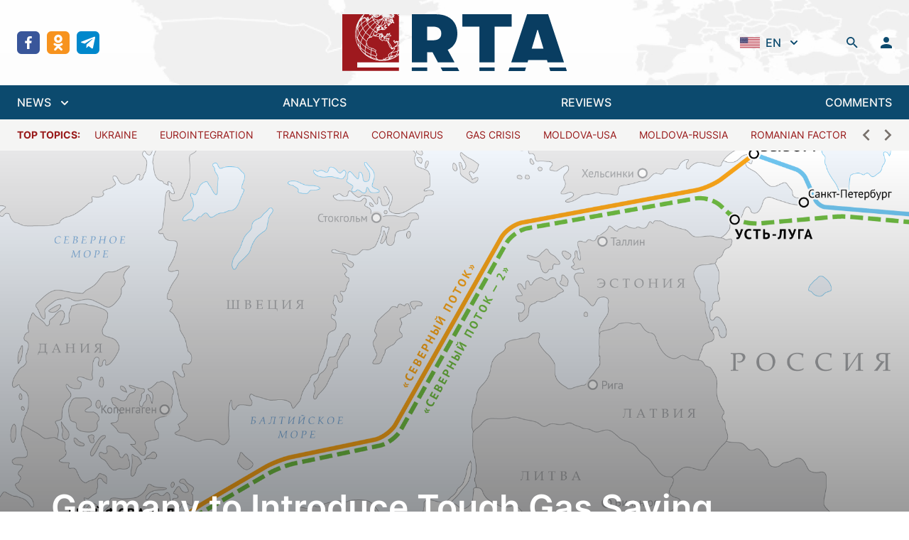

--- FILE ---
content_type: text/html; charset=utf-8
request_url: https://regtrends.com/en/2022/06/20/germaniya-vvedet-zhestkie-mery-ekonomii-gaza/
body_size: 26082
content:
<!doctype html>
<html data-n-head-ssr lang="ru" data-n-head="%7B%22lang%22:%7B%22ssr%22:%22ru%22%7D%7D">
  <head >
    <title>Germany to Introduce Tough Gas Saving Measures</title><meta data-n-head="ssr" data-hid="charset" charset="utf-8"><meta data-n-head="ssr" data-hid="viewport" name="viewport" content="width=device-width, initial-scale=1"><meta data-n-head="ssr" data-hid="mobile-web-app-capable" name="mobile-web-app-capable" content="yes"><meta data-n-head="ssr" data-hid="og:type" name="og:type" property="og:type" content="website"><meta data-n-head="ssr" data-hid="og:site_name" property="og:site_name" content="RTA | &quot;Diary&quot; of socio-economic and political events"><meta data-n-head="ssr" data-hid="keywords" property="keywords" content=""><meta data-n-head="ssr" data-hid="title" property="title" content="Germany to Introduce Tough Gas Saving Measures"><meta data-n-head="ssr" data-hid="apple-mobile-web-app-title" property="apple-mobile-web-app-title" content="Germany to Introduce Tough Gas Saving Measures"><meta data-n-head="ssr" data-hid="og:title" property="og:title" content="Germany to Introduce Tough Gas Saving Measures"><meta data-n-head="ssr" data-hid="twitter:title" property="twitter:title" content="Germany to Introduce Tough Gas Saving Measures"><meta data-n-head="ssr" data-hid="description" property="description" content="Berlin plans to increase its use of coal instead

Germany’s economy minister said Sunday that his country will limit its use of natural gas for power generation amid fears of a possible shortage caused by reduced supplies from Russia.

Minister Robert Habeck said Germany would try to compensate for the restriction by burning more coal, which causes more air pollution.

“This ..."><meta data-n-head="ssr" data-hid="og:description" property="og:description" content="Berlin plans to increase its use of coal instead

Germany’s economy minister said Sunday that his country will limit its use of natural gas for power generation amid fears of a possible shortage caused by reduced supplies from Russia.

Minister Robert Habeck said Germany would try to compensate for the restriction by burning more coal, which causes more air pollution.

“This ..."><meta data-n-head="ssr" data-hid="twitter:description" property="twitter:description" content="Berlin plans to increase its use of coal instead

Germany’s economy minister said Sunday that his country will limit its use of natural gas for power generation amid fears of a possible shortage caused by reduced supplies from Russia.

Minister Robert Habeck said Germany would try to compensate for the restriction by burning more coal, which causes more air pollution.

“This ..."><meta data-n-head="ssr" data-hid="og:article:section" property="og:article:section" content=""><meta data-n-head="ssr" data-hid="og:article:tags" property="og:article:tags" content=""><meta data-n-head="ssr" data-hid="image" property="image" content="https://regtrends.com/app/uploads/2022/06/severnyj-potok-1024x637.png"><meta data-n-head="ssr" data-hid="og:image" property="og:image" content="https://regtrends.com/app/uploads/2022/06/severnyj-potok-1024x637.png"><meta data-n-head="ssr" data-hid="twitter:image" property="twitter:image" content="https://regtrends.com/app/uploads/2022/06/severnyj-potok-1024x637.png"><link data-n-head="ssr" data-hid="shortcut-icon" rel="shortcut icon" href="/_nuxt/icons/icon_64x64.621114.png"><link data-n-head="ssr" data-hid="apple-touch-icon" rel="apple-touch-icon" href="/_nuxt/icons/icon_512x512.621114.png" sizes="512x512"><link data-n-head="ssr" rel="manifest" href="/_nuxt/manifest.ab8cc321.json" data-hid="manifest"><link rel="preload" href="/_nuxt/984fe92.js" as="script"><link rel="preload" href="/_nuxt/6477eb8.js" as="script"><link rel="preload" href="/_nuxt/a101b36.js" as="script"><link rel="preload" href="/_nuxt/2241177.js" as="script"><link rel="preload" href="/_nuxt/734a6c1.js" as="script"><style data-vue-ssr-id="54b08540:0 9d54a558:0 1d957f91:0 7ec9bef8:0 03d0e15d:0 2790b622:0 bfec8bcc:0 30aa31ca:0">/*! tailwindcss v3.2.1 | MIT License | https://tailwindcss.com*//*
1. Prevent padding and border from affecting element width. (https://github.com/mozdevs/cssremedy/issues/4)
2. Allow adding a border to an element by just adding a border-width. (https://github.com/tailwindcss/tailwindcss/pull/116)
*/

*,
::before,
::after {
  box-sizing: border-box; /* 1 */
  border-width: 0; /* 2 */
  border-style: solid; /* 2 */
  border-color: #e5e7eb; /* 2 */
}

::before,
::after {
  --tw-content: '';
}

/*
1. Use a consistent sensible line-height in all browsers.
2. Prevent adjustments of font size after orientation changes in iOS.
3. Use a more readable tab size.
4. Use the user's configured `sans` font-family by default.
*/

html {
  line-height: 1.5; /* 1 */
  -webkit-text-size-adjust: 100%; /* 2 */
  -moz-tab-size: 4; /* 3 */
  -o-tab-size: 4;
     tab-size: 4; /* 3 */
  font-family: ui-sans-serif, system-ui, -apple-system, BlinkMacSystemFont, "Segoe UI", Roboto, "Helvetica Neue", Arial, "Noto Sans", sans-serif, "Apple Color Emoji", "Segoe UI Emoji", "Segoe UI Symbol", "Noto Color Emoji"; /* 4 */
}

/*
1. Remove the margin in all browsers.
2. Inherit line-height from `html` so users can set them as a class directly on the `html` element.
*/

body {
  margin: 0; /* 1 */
  line-height: inherit; /* 2 */
}

/*
1. Add the correct height in Firefox.
2. Correct the inheritance of border color in Firefox. (https://bugzilla.mozilla.org/show_bug.cgi?id=190655)
3. Ensure horizontal rules are visible by default.
*/

hr {
  height: 0; /* 1 */
  color: inherit; /* 2 */
  border-top-width: 1px; /* 3 */
}

/*
Add the correct text decoration in Chrome, Edge, and Safari.
*/

abbr:where([title]) {
  -webkit-text-decoration: underline dotted;
          text-decoration: underline dotted;
}

/*
Remove the default font size and weight for headings.
*/

h1,
h2,
h3,
h4,
h5,
h6 {
  font-size: inherit;
  font-weight: inherit;
}

/*
Reset links to optimize for opt-in styling instead of opt-out.
*/

a {
  color: inherit;
  text-decoration: inherit;
}

/*
Add the correct font weight in Edge and Safari.
*/

b,
strong {
  font-weight: bolder;
}

/*
1. Use the user's configured `mono` font family by default.
2. Correct the odd `em` font sizing in all browsers.
*/

code,
kbd,
samp,
pre {
  font-family: ui-monospace, SFMono-Regular, Menlo, Monaco, Consolas, "Liberation Mono", "Courier New", monospace; /* 1 */
  font-size: 1em; /* 2 */
}

/*
Add the correct font size in all browsers.
*/

small {
  font-size: 80%;
}

/*
Prevent `sub` and `sup` elements from affecting the line height in all browsers.
*/

sub,
sup {
  font-size: 75%;
  line-height: 0;
  position: relative;
  vertical-align: baseline;
}

sub {
  bottom: -0.25em;
}

sup {
  top: -0.5em;
}

/*
1. Remove text indentation from table contents in Chrome and Safari. (https://bugs.chromium.org/p/chromium/issues/detail?id=999088, https://bugs.webkit.org/show_bug.cgi?id=201297)
2. Correct table border color inheritance in all Chrome and Safari. (https://bugs.chromium.org/p/chromium/issues/detail?id=935729, https://bugs.webkit.org/show_bug.cgi?id=195016)
3. Remove gaps between table borders by default.
*/

table {
  text-indent: 0; /* 1 */
  border-color: inherit; /* 2 */
  border-collapse: collapse; /* 3 */
}

/*
1. Change the font styles in all browsers.
2. Remove the margin in Firefox and Safari.
3. Remove default padding in all browsers.
*/

button,
input,
optgroup,
select,
textarea {
  font-family: inherit; /* 1 */
  font-size: 100%; /* 1 */
  font-weight: inherit; /* 1 */
  line-height: inherit; /* 1 */
  color: inherit; /* 1 */
  margin: 0; /* 2 */
  padding: 0; /* 3 */
}

/*
Remove the inheritance of text transform in Edge and Firefox.
*/

button,
select {
  text-transform: none;
}

/*
1. Correct the inability to style clickable types in iOS and Safari.
2. Remove default button styles.
*/

button,
[type='button'],
[type='reset'],
[type='submit'] {
  -webkit-appearance: button; /* 1 */
  background-color: transparent; /* 2 */
  background-image: none; /* 2 */
}

/*
Use the modern Firefox focus style for all focusable elements.
*/

:-moz-focusring {
  outline: auto;
}

/*
Remove the additional `:invalid` styles in Firefox. (https://github.com/mozilla/gecko-dev/blob/2f9eacd9d3d995c937b4251a5557d95d494c9be1/layout/style/res/forms.css#L728-L737)
*/

:-moz-ui-invalid {
  box-shadow: none;
}

/*
Add the correct vertical alignment in Chrome and Firefox.
*/

progress {
  vertical-align: baseline;
}

/*
Correct the cursor style of increment and decrement buttons in Safari.
*/

::-webkit-inner-spin-button,
::-webkit-outer-spin-button {
  height: auto;
}

/*
1. Correct the odd appearance in Chrome and Safari.
2. Correct the outline style in Safari.
*/

[type='search'] {
  -webkit-appearance: textfield; /* 1 */
  outline-offset: -2px; /* 2 */
}

/*
Remove the inner padding in Chrome and Safari on macOS.
*/

::-webkit-search-decoration {
  -webkit-appearance: none;
}

/*
1. Correct the inability to style clickable types in iOS and Safari.
2. Change font properties to `inherit` in Safari.
*/

::-webkit-file-upload-button {
  -webkit-appearance: button; /* 1 */
  font: inherit; /* 2 */
}

/*
Add the correct display in Chrome and Safari.
*/

summary {
  display: list-item;
}

/*
Removes the default spacing and border for appropriate elements.
*/

blockquote,
dl,
dd,
h1,
h2,
h3,
h4,
h5,
h6,
hr,
figure,
p,
pre {
  margin: 0;
}

fieldset {
  margin: 0;
  padding: 0;
}

legend {
  padding: 0;
}

ol,
ul,
menu {
  list-style: none;
  margin: 0;
  padding: 0;
}

/*
Prevent resizing textareas horizontally by default.
*/

textarea {
  resize: vertical;
}

/*
1. Reset the default placeholder opacity in Firefox. (https://github.com/tailwindlabs/tailwindcss/issues/3300)
2. Set the default placeholder color to the user's configured gray 400 color.
*/

input::-moz-placeholder, textarea::-moz-placeholder {
  opacity: 1; /* 1 */
  color: #9ca3af; /* 2 */
}

input::placeholder,
textarea::placeholder {
  opacity: 1; /* 1 */
  color: #9ca3af; /* 2 */
}

/*
Set the default cursor for buttons.
*/

button,
[role="button"] {
  cursor: pointer;
}

/*
Make sure disabled buttons don't get the pointer cursor.
*/
:disabled {
  cursor: default;
}

/*
1. Make replaced elements `display: block` by default. (https://github.com/mozdevs/cssremedy/issues/14)
2. Add `vertical-align: middle` to align replaced elements more sensibly by default. (https://github.com/jensimmons/cssremedy/issues/14#issuecomment-634934210)
   This can trigger a poorly considered lint error in some tools but is included by design.
*/

img,
svg,
video,
canvas,
audio,
iframe,
embed,
object {
  display: block; /* 1 */
  vertical-align: middle; /* 2 */
}

/*
Constrain images and videos to the parent width and preserve their intrinsic aspect ratio. (https://github.com/mozdevs/cssremedy/issues/14)
*/

img,
video {
  max-width: 100%;
  height: auto;
}

/* Make elements with the HTML hidden attribute stay hidden by default */
[hidden] {
  display: none;
}*{scrollbar-color:initial;scrollbar-width:initial;}*, ::before, ::after{--tw-border-spacing-x:0;--tw-border-spacing-y:0;--tw-translate-x:0;--tw-translate-y:0;--tw-rotate:0;--tw-skew-x:0;--tw-skew-y:0;--tw-scale-x:1;--tw-scale-y:1;--tw-pan-x: ;--tw-pan-y: ;--tw-pinch-zoom: ;--tw-scroll-snap-strictness:proximity;--tw-ordinal: ;--tw-slashed-zero: ;--tw-numeric-figure: ;--tw-numeric-spacing: ;--tw-numeric-fraction: ;--tw-ring-inset: ;--tw-ring-offset-width:0px;--tw-ring-offset-color:#fff;--tw-ring-color:rgb(59 130 246 / 0.5);--tw-ring-offset-shadow:0 0 #0000;--tw-ring-shadow:0 0 #0000;--tw-shadow:0 0 #0000;--tw-shadow-colored:0 0 #0000;--tw-blur: ;--tw-brightness: ;--tw-contrast: ;--tw-grayscale: ;--tw-hue-rotate: ;--tw-invert: ;--tw-saturate: ;--tw-sepia: ;--tw-drop-shadow: ;--tw-backdrop-blur: ;--tw-backdrop-brightness: ;--tw-backdrop-contrast: ;--tw-backdrop-grayscale: ;--tw-backdrop-hue-rotate: ;--tw-backdrop-invert: ;--tw-backdrop-opacity: ;--tw-backdrop-saturate: ;--tw-backdrop-sepia: ;}::backdrop{--tw-border-spacing-x:0;--tw-border-spacing-y:0;--tw-translate-x:0;--tw-translate-y:0;--tw-rotate:0;--tw-skew-x:0;--tw-skew-y:0;--tw-scale-x:1;--tw-scale-y:1;--tw-pan-x: ;--tw-pan-y: ;--tw-pinch-zoom: ;--tw-scroll-snap-strictness:proximity;--tw-ordinal: ;--tw-slashed-zero: ;--tw-numeric-figure: ;--tw-numeric-spacing: ;--tw-numeric-fraction: ;--tw-ring-inset: ;--tw-ring-offset-width:0px;--tw-ring-offset-color:#fff;--tw-ring-color:rgb(59 130 246 / 0.5);--tw-ring-offset-shadow:0 0 #0000;--tw-ring-shadow:0 0 #0000;--tw-shadow:0 0 #0000;--tw-shadow-colored:0 0 #0000;--tw-blur: ;--tw-brightness: ;--tw-contrast: ;--tw-grayscale: ;--tw-hue-rotate: ;--tw-invert: ;--tw-saturate: ;--tw-sepia: ;--tw-drop-shadow: ;--tw-backdrop-blur: ;--tw-backdrop-brightness: ;--tw-backdrop-contrast: ;--tw-backdrop-grayscale: ;--tw-backdrop-hue-rotate: ;--tw-backdrop-invert: ;--tw-backdrop-opacity: ;--tw-backdrop-saturate: ;--tw-backdrop-sepia: ;}.container{width:100%;}@media (min-width: 640px){.container{max-width:640px;}}@media (min-width: 768px){.container{max-width:768px;}}@media (min-width: 1024px){.container{max-width:1024px;}}@media (min-width: 1280px){.container{max-width:1280px;}}@media (min-width: 1536px){.container{max-width:1536px;}}.sr-only{position:absolute;width:1px;height:1px;padding:0;margin:-1px;overflow:hidden;clip:rect(0, 0, 0, 0);white-space:nowrap;border-width:0;}.pointer-events-none{pointer-events:none;}.visible{visibility:visible;}.fixed{position:fixed;}.absolute{position:absolute;}.relative{position:relative;}.inset-0{top:0px;right:0px;bottom:0px;left:0px;}.inset-x-0{left:0px;right:0px;}.inset-y-0{top:0px;bottom:0px;}.bottom-0{bottom:0px;}.top-0{top:0px;}.left-0{left:0px;}.-left-2{left:-0.5rem;}.top-8{top:2rem;}.right-0{right:0px;}.top-10{top:2.5rem;}.left-1\/2{left:50%;}.z-30{z-index:30;}.z-20{z-index:20;}.z-10{z-index:10;}.z-0{z-index:0;}.order-2{order:2;}.col-span-6{grid-column:span 6 / span 6;}.col-span-2{grid-column:span 2 / span 2;}.row-span-2{grid-row:span 2 / span 2;}.m-auto{margin:auto;}.mx-1{margin-left:0.25rem;margin-right:0.25rem;}.mx-10{margin-left:2.5rem;margin-right:2.5rem;}.mx-auto{margin-left:auto;margin-right:auto;}.mx-3{margin-left:0.75rem;margin-right:0.75rem;}.mx-5{margin-left:1.25rem;margin-right:1.25rem;}.mx-4{margin-left:1rem;margin-right:1rem;}.my-6{margin-top:1.5rem;margin-bottom:1.5rem;}.ml-2{margin-left:0.5rem;}.mb-4{margin-bottom:1rem;}.mt-4{margin-top:1rem;}.mb-6{margin-bottom:1.5rem;}.ml-1{margin-left:0.25rem;}.ml-4{margin-left:1rem;}.ml-8{margin-left:2rem;}.-ml-1{margin-left:-0.25rem;}.mr-2{margin-right:0.5rem;}.mb-2{margin-bottom:0.5rem;}.mt-0{margin-top:0px;}.ml-3{margin-left:0.75rem;}.ml-0{margin-left:0px;}.-mr-1{margin-right:-0.25rem;}.mt-6{margin-top:1.5rem;}.mt-1{margin-top:0.25rem;}.mt-8{margin-top:2rem;}.mt-5{margin-top:1.25rem;}.mr-4{margin-right:1rem;}.mt-3{margin-top:0.75rem;}.mt-2{margin-top:0.5rem;}.mb-0{margin-bottom:0px;}.mt-auto{margin-top:auto;}.mr-1{margin-right:0.25rem;}.mb-1{margin-bottom:0.25rem;}.mb-\[22\.125rem\]{margin-bottom:22.125rem;}.mb-3{margin-bottom:0.75rem;}.mb-8{margin-bottom:2rem;}.mb-12{margin-bottom:3rem;}.block{display:block;}.inline-block{display:inline-block;}.inline{display:inline;}.flex{display:flex;}.inline-flex{display:inline-flex;}.grid{display:grid;}.hidden{display:none;}.aspect-\[4\/1\]{aspect-ratio:4/1;}.h-5{height:1.25rem;}.h-min{height:-moz-min-content;height:min-content;}.h-6{height:1.5rem;}.h-screen{height:100vh;}.h-4{height:1rem;}.h-12{height:3rem;}.h-10{height:2.5rem;}.h-14{height:3.5rem;}.h-full{height:100%;}.h-8{height:2rem;}.h-46{height:11.6rem;}.h-auto{height:auto;}.max-h-40{max-height:10rem;}.max-h-\[48rem\]{max-height:48rem;}.min-h-\[188px\]{min-height:188px;}.w-5{width:1.25rem;}.w-full{width:100%;}.w-\[800px\]{width:800px;}.w-1\/2{width:50%;}.w-0{width:0px;}.w-6{width:1.5rem;}.w-6\/12{width:50%;}.w-4{width:1rem;}.w-12{width:3rem;}.w-10{width:2.5rem;}.w-1\/3{width:33.333333%;}.w-16{width:4rem;}.w-8{width:2rem;}.w-56{width:14rem;}.w-screen{width:100vw;}.w-\[17px\]{width:17px;}.w-2\/3{width:66.666667%;}.w-auto{width:auto;}.w-80{width:20rem;}.min-w-0{min-width:0px;}.max-w-screen-2xl{max-width:1536px;}.max-w-\[260px\]{max-width:260px;}.max-w-2xl{max-width:42rem;}.max-w-none{max-width:none;}.max-w-max{max-width:-moz-max-content;max-width:max-content;}.max-w-xs{max-width:20rem;}.max-w-\[336px\]{max-width:336px;}.flex-1{flex:1 1 0%;}.flex-shrink-0{flex-shrink:0;}.origin-top-right{transform-origin:top right;}.origin-center{transform-origin:center;}.-translate-x-1\/2{--tw-translate-x:-50%;transform:translate(var(--tw-translate-x), var(--tw-translate-y)) rotate(var(--tw-rotate)) skewX(var(--tw-skew-x)) skewY(var(--tw-skew-y)) scaleX(var(--tw-scale-x)) scaleY(var(--tw-scale-y));}.rotate-180{--tw-rotate:180deg;transform:translate(var(--tw-translate-x), var(--tw-translate-y)) rotate(var(--tw-rotate)) skewX(var(--tw-skew-x)) skewY(var(--tw-skew-y)) scaleX(var(--tw-scale-x)) scaleY(var(--tw-scale-y));}.transform{transform:translate(var(--tw-translate-x), var(--tw-translate-y)) rotate(var(--tw-rotate)) skewX(var(--tw-skew-x)) skewY(var(--tw-skew-y)) scaleX(var(--tw-scale-x)) scaleY(var(--tw-scale-y));}.cursor-pointer{cursor:pointer;}.select-none{-webkit-user-select:none;-moz-user-select:none;user-select:none;}.appearance-none{-webkit-appearance:none;-moz-appearance:none;appearance:none;}.grid-cols-1{grid-template-columns:repeat(1, minmax(0, 1fr));}.grid-cols-3{grid-template-columns:repeat(3, minmax(0, 1fr));}.grid-cols-2{grid-template-columns:repeat(2, minmax(0, 1fr));}.grid-cols-12{grid-template-columns:repeat(12, minmax(0, 1fr));}.flex-row{flex-direction:row;}.flex-col{flex-direction:column;}.flex-col-reverse{flex-direction:column-reverse;}.flex-wrap{flex-wrap:wrap;}.items-start{align-items:flex-start;}.items-end{align-items:flex-end;}.items-center{align-items:center;}.items-baseline{align-items:baseline;}.justify-start{justify-content:flex-start;}.justify-end{justify-content:flex-end;}.justify-center{justify-content:center;}.justify-between{justify-content:space-between;}.gap-6{gap:1.5rem;}.gap-3{gap:0.75rem;}.gap-0{gap:0px;}.gap-4{gap:1rem;}.gap-2{gap:0.5rem;}.gap-x-3{-moz-column-gap:0.75rem;column-gap:0.75rem;}.gap-y-4{row-gap:1rem;}.space-y-6 > :not([hidden]) ~ :not([hidden]){--tw-space-y-reverse:0;margin-top:calc(1.5rem * calc(1 - var(--tw-space-y-reverse)));margin-bottom:calc(1.5rem * var(--tw-space-y-reverse));}.space-y-8 > :not([hidden]) ~ :not([hidden]){--tw-space-y-reverse:0;margin-top:calc(2rem * calc(1 - var(--tw-space-y-reverse)));margin-bottom:calc(2rem * var(--tw-space-y-reverse));}.space-x-2 > :not([hidden]) ~ :not([hidden]){--tw-space-x-reverse:0;margin-right:calc(0.5rem * var(--tw-space-x-reverse));margin-left:calc(0.5rem * calc(1 - var(--tw-space-x-reverse)));}.space-y-1 > :not([hidden]) ~ :not([hidden]){--tw-space-y-reverse:0;margin-top:calc(0.25rem * calc(1 - var(--tw-space-y-reverse)));margin-bottom:calc(0.25rem * var(--tw-space-y-reverse));}.space-x-16 > :not([hidden]) ~ :not([hidden]){--tw-space-x-reverse:0;margin-right:calc(4rem * var(--tw-space-x-reverse));margin-left:calc(4rem * calc(1 - var(--tw-space-x-reverse)));}.space-y-1\.5 > :not([hidden]) ~ :not([hidden]){--tw-space-y-reverse:0;margin-top:calc(0.375rem * calc(1 - var(--tw-space-y-reverse)));margin-bottom:calc(0.375rem * var(--tw-space-y-reverse));}.space-x-3\.5 > :not([hidden]) ~ :not([hidden]){--tw-space-x-reverse:0;margin-right:calc(0.875rem * var(--tw-space-x-reverse));margin-left:calc(0.875rem * calc(1 - var(--tw-space-x-reverse)));}.space-x-3 > :not([hidden]) ~ :not([hidden]){--tw-space-x-reverse:0;margin-right:calc(0.75rem * var(--tw-space-x-reverse));margin-left:calc(0.75rem * calc(1 - var(--tw-space-x-reverse)));}.space-y-2 > :not([hidden]) ~ :not([hidden]){--tw-space-y-reverse:0;margin-top:calc(0.5rem * calc(1 - var(--tw-space-y-reverse)));margin-bottom:calc(0.5rem * var(--tw-space-y-reverse));}.space-x-8 > :not([hidden]) ~ :not([hidden]){--tw-space-x-reverse:0;margin-right:calc(2rem * var(--tw-space-x-reverse));margin-left:calc(2rem * calc(1 - var(--tw-space-x-reverse)));}.space-x-5 > :not([hidden]) ~ :not([hidden]){--tw-space-x-reverse:0;margin-right:calc(1.25rem * var(--tw-space-x-reverse));margin-left:calc(1.25rem * calc(1 - var(--tw-space-x-reverse)));}.space-y-4 > :not([hidden]) ~ :not([hidden]){--tw-space-y-reverse:0;margin-top:calc(1rem * calc(1 - var(--tw-space-y-reverse)));margin-bottom:calc(1rem * var(--tw-space-y-reverse));}.-space-y-px > :not([hidden]) ~ :not([hidden]){--tw-space-y-reverse:0;margin-top:calc(-1px * calc(1 - var(--tw-space-y-reverse)));margin-bottom:calc(-1px * var(--tw-space-y-reverse));}.space-x-2\.5 > :not([hidden]) ~ :not([hidden]){--tw-space-x-reverse:0;margin-right:calc(0.625rem * var(--tw-space-x-reverse));margin-left:calc(0.625rem * calc(1 - var(--tw-space-x-reverse)));}.divide-y > :not([hidden]) ~ :not([hidden]){--tw-divide-y-reverse:0;border-top-width:calc(1px * calc(1 - var(--tw-divide-y-reverse)));border-bottom-width:calc(1px * var(--tw-divide-y-reverse));}.divide-gray-200 > :not([hidden]) ~ :not([hidden]){--tw-divide-opacity:1;border-color:rgb(229 231 235 / var(--tw-divide-opacity));}.overflow-auto{overflow:auto;}.overflow-hidden{overflow:hidden;}.overflow-x-auto{overflow-x:auto;}.overflow-y-auto{overflow-y:auto;}.overflow-y-scroll{overflow-y:scroll;}.truncate{overflow:hidden;text-overflow:ellipsis;white-space:nowrap;}.break-words{overflow-wrap:break-word;}.rounded-md{border-radius:0.375rem;}.rounded-sm{border-radius:0.125rem;}.rounded-lg{border-radius:0.5rem;}.rounded{border-radius:0.25rem;}.rounded-full{border-radius:9999px;}.border{border-width:1px;}.border-2{border-width:2px;}.border-y{border-top-width:1px;border-bottom-width:1px;}.border-t{border-top-width:1px;}.border-b{border-bottom-width:1px;}.border-gray-200{--tw-border-opacity:1;border-color:rgb(229 231 235 / var(--tw-border-opacity));}.border-white{--tw-border-opacity:1;border-color:rgb(255 255 255 / var(--tw-border-opacity));}.border-sky-900{--tw-border-opacity:1;border-color:rgb(12 74 110 / var(--tw-border-opacity));}.border-gray-500{--tw-border-opacity:1;border-color:rgb(107 114 128 / var(--tw-border-opacity));}.border-green-400{--tw-border-opacity:1;border-color:rgb(74 222 128 / var(--tw-border-opacity));}.border-red-400{--tw-border-opacity:1;border-color:rgb(248 113 113 / var(--tw-border-opacity));}.border-gray-300{--tw-border-opacity:1;border-color:rgb(209 213 219 / var(--tw-border-opacity));}.border-transparent{border-color:transparent;}.border-red-500{--tw-border-opacity:1;border-color:rgb(239 68 68 / var(--tw-border-opacity));}.border-\[\#e4e4e7\]{--tw-border-opacity:1;border-color:rgb(228 228 231 / var(--tw-border-opacity));}.border-gray-100{--tw-border-opacity:1;border-color:rgb(243 244 246 / var(--tw-border-opacity));}.border-sky-800{--tw-border-opacity:1;border-color:rgb(7 89 133 / var(--tw-border-opacity));}.border-blue-200{--tw-border-opacity:1;border-color:rgb(191 219 254 / var(--tw-border-opacity));}.border-opacity-0{--tw-border-opacity:0;}.bg-white{--tw-bg-opacity:1;background-color:rgb(255 255 255 / var(--tw-bg-opacity));}.bg-transparent{background-color:transparent;}.bg-sky-900{--tw-bg-opacity:1;background-color:rgb(12 74 110 / var(--tw-bg-opacity));}.bg-true-gray-150{--tw-bg-opacity:1;background-color:rgb(242 242 242 / var(--tw-bg-opacity));}.bg-stone-600{--tw-bg-opacity:1;background-color:rgb(87 83 78 / var(--tw-bg-opacity));}.bg-green-50{--tw-bg-opacity:1;background-color:rgb(240 253 244 / var(--tw-bg-opacity));}.bg-red-50{--tw-bg-opacity:1;background-color:rgb(254 242 242 / var(--tw-bg-opacity));}.bg-\[rgba\(0\2c 0\2c 0\2c 0\.5\)\]{background-color:rgba(0,0,0,0.5);}.bg-true-gray-350{--tw-bg-opacity:1;background-color:rgb(196 196 196 / var(--tw-bg-opacity));}.bg-stone-100{--tw-bg-opacity:1;background-color:rgb(245 245 244 / var(--tw-bg-opacity));}.bg-transparent-50{background-color:#FFFFFFAA;}.bg-gray-200{--tw-bg-opacity:1;background-color:rgb(229 231 235 / var(--tw-bg-opacity));}.bg-\[rgba\(0\2c _0\2c _0\2c _0\.2\)\]{background-color:rgba(0, 0, 0, 0.2);}.bg-blue-50{--tw-bg-opacity:1;background-color:rgb(239 246 255 / var(--tw-bg-opacity));}.bg-gray-300{--tw-bg-opacity:1;background-color:rgb(209 213 219 / var(--tw-bg-opacity));}.bg-sky-50{--tw-bg-opacity:1;background-color:rgb(240 249 255 / var(--tw-bg-opacity));}.bg-facebook{--tw-bg-opacity:1;background-color:rgb(57 86 154 / var(--tw-bg-opacity));}.bg-ok{--tw-bg-opacity:1;background-color:rgb(247 147 30 / var(--tw-bg-opacity));}.bg-telegram{--tw-bg-opacity:1;background-color:rgb(0 136 204 / var(--tw-bg-opacity));}.bg-twitter{--tw-bg-opacity:1;background-color:rgb(52 179 247 / var(--tw-bg-opacity));}.bg-rss{--tw-bg-opacity:1;background-color:rgb(255 111 0 / var(--tw-bg-opacity));}.bg-neutral-200{--tw-bg-opacity:1;background-color:rgb(229 229 229 / var(--tw-bg-opacity));}.bg-\[url\(\'\@\/assets\/img\/header-bg\.jpg\.webp\'\)\]{background-image:url(/_nuxt/img/header-bg.jpg.f2f711b.webp);}.bg-\[linear-gradient\(360deg\2c _\#000000_0\%\2c _rgba\(0\2c _0\2c _0\2c _0\.5\)_0\.01\%\2c _rgba\(0\2c _0\2c _0\2c _0\)_100\%\)\]{background-image:linear-gradient(360deg, #000000 0%, rgba(0, 0, 0, 0.5) 0.01%, rgba(0, 0, 0, 0) 100%);}.bg-cover{background-size:cover;}.bg-center{background-position:center;}.bg-no-repeat{background-repeat:no-repeat;}.object-contain{-o-object-fit:contain;object-fit:contain;}.object-cover{-o-object-fit:cover;object-fit:cover;}.p-12{padding:3rem;}.p-2{padding:0.5rem;}.p-6{padding:1.5rem;}.p-3{padding:0.75rem;}.p-4{padding:1rem;}.px-4{padding-left:1rem;padding-right:1rem;}.py-6{padding-top:1.5rem;padding-bottom:1.5rem;}.py-1\.5{padding-top:0.375rem;padding-bottom:0.375rem;}.py-1{padding-top:0.25rem;padding-bottom:0.25rem;}.py-2{padding-top:0.5rem;padding-bottom:0.5rem;}.py-4{padding-top:1rem;padding-bottom:1rem;}.py-5{padding-top:1.25rem;padding-bottom:1.25rem;}.px-10{padding-left:2.5rem;padding-right:2.5rem;}.px-2\.5{padding-left:0.625rem;padding-right:0.625rem;}.px-2{padding-left:0.5rem;padding-right:0.5rem;}.px-3{padding-left:0.75rem;padding-right:0.75rem;}.py-0\.5{padding-top:0.125rem;padding-bottom:0.125rem;}.py-0{padding-top:0px;padding-bottom:0px;}.py-3{padding-top:0.75rem;padding-bottom:0.75rem;}.px-6{padding-left:1.5rem;padding-right:1.5rem;}.px-1{padding-left:0.25rem;padding-right:0.25rem;}.px-0{padding-left:0px;padding-right:0px;}.pb-4{padding-bottom:1rem;}.pt-6{padding-top:1.5rem;}.pl-4{padding-left:1rem;}.pr-2{padding-right:0.5rem;}.pt-4{padding-top:1rem;}.pb-6{padding-bottom:1.5rem;}.pt-8{padding-top:2rem;}.pb-2{padding-bottom:0.5rem;}.pt-1{padding-top:0.25rem;}.pt-2{padding-top:0.5rem;}.pb-3{padding-bottom:0.75rem;}.pr-5{padding-right:1.25rem;}.pl-5{padding-left:1.25rem;}.pr-12{padding-right:3rem;}.pr-4{padding-right:1rem;}.pb-0{padding-bottom:0px;}.pb-\[1\.125rem\]{padding-bottom:1.125rem;}.text-center{text-align:center;}.text-xs{font-size:0.75rem;line-height:1rem;}.text-2xl{font-size:1.5rem;line-height:2rem;}.text-base{font-size:1rem;line-height:1.5rem;}.text-sm{font-size:0.875rem;line-height:1.25rem;}.text-4xl{font-size:2.25rem;line-height:2.5rem;}.text-lg{font-size:1.125rem;line-height:1.75rem;}.text-xl{font-size:1.25rem;line-height:1.75rem;}.font-medium{font-weight:500;}.font-bold{font-weight:700;}.font-normal{font-weight:400;}.font-semibold{font-weight:600;}.uppercase{text-transform:uppercase;}.lowercase{text-transform:lowercase;}.italic{font-style:italic;}.leading-normal{line-height:1.5;}.text-gray-400{--tw-text-opacity:1;color:rgb(156 163 175 / var(--tw-text-opacity));}.text-stone-600{--tw-text-opacity:1;color:rgb(87 83 78 / var(--tw-text-opacity));}.text-sky-900{--tw-text-opacity:1;color:rgb(12 74 110 / var(--tw-text-opacity));}.text-white{--tw-text-opacity:1;color:rgb(255 255 255 / var(--tw-text-opacity));}.text-stone-500{--tw-text-opacity:1;color:rgb(120 113 108 / var(--tw-text-opacity));}.text-green-400{--tw-text-opacity:1;color:rgb(74 222 128 / var(--tw-text-opacity));}.text-green-800{--tw-text-opacity:1;color:rgb(22 101 52 / var(--tw-text-opacity));}.text-red-400{--tw-text-opacity:1;color:rgb(248 113 113 / var(--tw-text-opacity));}.text-red-800{--tw-text-opacity:1;color:rgb(153 27 27 / var(--tw-text-opacity));}.text-gray-500{--tw-text-opacity:1;color:rgb(107 114 128 / var(--tw-text-opacity));}.text-gray-700{--tw-text-opacity:1;color:rgb(55 65 81 / var(--tw-text-opacity));}.text-slate-400{--tw-text-opacity:1;color:rgb(148 163 184 / var(--tw-text-opacity));}.text-red-500{--tw-text-opacity:1;color:rgb(239 68 68 / var(--tw-text-opacity));}.text-current{color:currentColor;}.text-gray-900{--tw-text-opacity:1;color:rgb(17 24 39 / var(--tw-text-opacity));}.text-sky-800{--tw-text-opacity:1;color:rgb(7 89 133 / var(--tw-text-opacity));}.text-stone-100{--tw-text-opacity:1;color:rgb(245 245 244 / var(--tw-text-opacity));}.text-sky-300{--tw-text-opacity:1;color:rgb(125 211 252 / var(--tw-text-opacity));}.text-\[\#27ae60\]{--tw-text-opacity:1;color:rgb(39 174 96 / var(--tw-text-opacity));}.text-true-gray-750{--tw-text-opacity:1;color:rgb(79 79 79 / var(--tw-text-opacity));}.underline{text-decoration-line:underline;}.no-underline{text-decoration-line:none;}.placeholder-slate-400::-moz-placeholder{--tw-placeholder-opacity:1;color:rgb(148 163 184 / var(--tw-placeholder-opacity));}.placeholder-slate-400::placeholder{--tw-placeholder-opacity:1;color:rgb(148 163 184 / var(--tw-placeholder-opacity));}.opacity-75{opacity:0.75;}.opacity-50{opacity:0.5;}.opacity-100{opacity:1;}.opacity-0{opacity:0;}.shadow-block{--tw-shadow:0 2px 4px rgba(0, 0, 0, 0.06);--tw-shadow-colored:0 2px 4px var(--tw-shadow-color);box-shadow:0 0 #0000, 0 0 #0000, var(--tw-shadow);box-shadow:var(--tw-ring-offset-shadow, 0 0 #0000), var(--tw-ring-shadow, 0 0 #0000), var(--tw-shadow);}.shadow-sm{--tw-shadow:0 1px 2px 0 rgb(0 0 0 / 0.05);--tw-shadow-colored:0 1px 2px 0 var(--tw-shadow-color);box-shadow:0 0 #0000, 0 0 #0000, var(--tw-shadow);box-shadow:var(--tw-ring-offset-shadow, 0 0 #0000), var(--tw-ring-shadow, 0 0 #0000), var(--tw-shadow);}.shadow-lg{--tw-shadow:0 10px 15px -3px rgb(0 0 0 / 0.1), 0 4px 6px -4px rgb(0 0 0 / 0.1);--tw-shadow-colored:0 10px 15px -3px var(--tw-shadow-color), 0 4px 6px -4px var(--tw-shadow-color);box-shadow:0 0 #0000, 0 0 #0000, var(--tw-shadow);box-shadow:var(--tw-ring-offset-shadow, 0 0 #0000), var(--tw-ring-shadow, 0 0 #0000), var(--tw-shadow);}.shadow-\[0_4px_6px_rgba\(0\2c _0\2c _0\2c _0\.1\)\]{--tw-shadow:0 4px 6px rgba(0, 0, 0, 0.1);--tw-shadow-colored:0 4px 6px var(--tw-shadow-color);box-shadow:0 0 #0000, 0 0 #0000, var(--tw-shadow);box-shadow:var(--tw-ring-offset-shadow, 0 0 #0000), var(--tw-ring-shadow, 0 0 #0000), var(--tw-shadow);}.ring-2{--tw-ring-offset-shadow:var(--tw-ring-inset) 0 0 0 var(--tw-ring-offset-width) var(--tw-ring-offset-color);--tw-ring-shadow:var(--tw-ring-inset) 0 0 0 calc(2px + var(--tw-ring-offset-width)) var(--tw-ring-color);box-shadow:var(--tw-ring-offset-shadow), var(--tw-ring-shadow), 0 0 #0000;box-shadow:var(--tw-ring-offset-shadow), var(--tw-ring-shadow), var(--tw-shadow, 0 0 #0000);}.ring-1{--tw-ring-offset-shadow:var(--tw-ring-inset) 0 0 0 var(--tw-ring-offset-width) var(--tw-ring-offset-color);--tw-ring-shadow:var(--tw-ring-inset) 0 0 0 calc(1px + var(--tw-ring-offset-width)) var(--tw-ring-color);box-shadow:var(--tw-ring-offset-shadow), var(--tw-ring-shadow), 0 0 #0000;box-shadow:var(--tw-ring-offset-shadow), var(--tw-ring-shadow), var(--tw-shadow, 0 0 #0000);}.ring-gray-50{--tw-ring-opacity:1;--tw-ring-color:rgb(249 250 251 / var(--tw-ring-opacity));}.ring-red-500{--tw-ring-opacity:1;--tw-ring-color:rgb(239 68 68 / var(--tw-ring-opacity));}.ring-black{--tw-ring-opacity:1;--tw-ring-color:rgb(0 0 0 / var(--tw-ring-opacity));}.ring-opacity-5{--tw-ring-opacity:0.05;}.ring-offset-2{--tw-ring-offset-width:2px;}.filter{filter:var(--tw-blur) var(--tw-brightness) var(--tw-contrast) var(--tw-grayscale) var(--tw-hue-rotate) var(--tw-invert) var(--tw-saturate) var(--tw-sepia) var(--tw-drop-shadow);}.transition{transition-property:color, background-color, border-color, text-decoration-color, fill, stroke, opacity, box-shadow, transform, filter, -webkit-backdrop-filter;transition-property:color, background-color, border-color, text-decoration-color, fill, stroke, opacity, box-shadow, transform, filter, backdrop-filter;transition-property:color, background-color, border-color, text-decoration-color, fill, stroke, opacity, box-shadow, transform, filter, backdrop-filter, -webkit-backdrop-filter;transition-timing-function:cubic-bezier(0.4, 0, 0.2, 1);transition-duration:150ms;}.duration-300{transition-duration:300ms;}.duration-150{transition-duration:150ms;}.ease-in-out{transition-timing-function:cubic-bezier(0.4, 0, 0.2, 1);}.line-clamp-4{overflow:hidden;display:-webkit-box;-webkit-box-orient:vertical;-webkit-line-clamp:4;}.line-clamp-1{overflow:hidden;display:-webkit-box;-webkit-box-orient:vertical;-webkit-line-clamp:1;}.line-clamp-2{overflow:hidden;display:-webkit-box;-webkit-box-orient:vertical;-webkit-line-clamp:2;}.line-clamp-3{overflow:hidden;display:-webkit-box;-webkit-box-orient:vertical;-webkit-line-clamp:3;}.scrollbar-thin{--scrollbar-track:initial;--scrollbar-thumb:initial;--scrollbar-corner:initial;--scrollbar-track-hover:var(--scrollbar-track);--scrollbar-thumb-hover:var(--scrollbar-thumb);--scrollbar-corner-hover:var(--scrollbar-corner);--scrollbar-track-active:var(--scrollbar-track-hover);--scrollbar-thumb-active:var(--scrollbar-thumb-hover);--scrollbar-corner-active:var(--scrollbar-corner-hover);scrollbar-color:var(--scrollbar-thumb) var(--scrollbar-track);overflow:overlay;}.scrollbar-thin.overflow-x-hidden{overflow-x:hidden;}.scrollbar-thin.overflow-y-hidden{overflow-y:hidden;}.scrollbar-thin::-webkit-scrollbar-track{background-color:var(--scrollbar-track);}.scrollbar-thin::-webkit-scrollbar-thumb{background-color:var(--scrollbar-thumb);}.scrollbar-thin::-webkit-scrollbar-corner{background-color:var(--scrollbar-corner);}.scrollbar-thin::-webkit-scrollbar-track:hover{background-color:var(--scrollbar-track-hover);}.scrollbar-thin::-webkit-scrollbar-thumb:hover{background-color:var(--scrollbar-thumb-hover);}.scrollbar-thin::-webkit-scrollbar-corner:hover{background-color:var(--scrollbar-corner-hover);}.scrollbar-thin::-webkit-scrollbar-track:active{background-color:var(--scrollbar-track-active);}.scrollbar-thin::-webkit-scrollbar-thumb:active{background-color:var(--scrollbar-thumb-active);}.scrollbar-thin::-webkit-scrollbar-corner:active{background-color:var(--scrollbar-corner-active);}.scrollbar-thin{scrollbar-width:thin;}.scrollbar-thin::-webkit-scrollbar{width:8px;height:8px;}.scrollbar-track-white{--scrollbar-track:#fff !important;}.scrollbar-thumb-sky-900{--scrollbar-thumb:#0c4a6e !important;}.focus\:border-blue-500:focus{--tw-border-opacity:1;border-color:rgb(59 130 246 / var(--tw-border-opacity));}.focus\:outline-none:focus{outline:2px solid transparent;outline-offset:2px;}.focus\:ring-2:focus{--tw-ring-offset-shadow:var(--tw-ring-inset) 0 0 0 var(--tw-ring-offset-width) var(--tw-ring-offset-color);--tw-ring-shadow:var(--tw-ring-inset) 0 0 0 calc(2px + var(--tw-ring-offset-width)) var(--tw-ring-color);box-shadow:var(--tw-ring-offset-shadow), var(--tw-ring-shadow), 0 0 #0000;box-shadow:var(--tw-ring-offset-shadow), var(--tw-ring-shadow), var(--tw-shadow, 0 0 #0000);}.focus\:ring-1:focus{--tw-ring-offset-shadow:var(--tw-ring-inset) 0 0 0 var(--tw-ring-offset-width) var(--tw-ring-offset-color);--tw-ring-shadow:var(--tw-ring-inset) 0 0 0 calc(1px + var(--tw-ring-offset-width)) var(--tw-ring-color);box-shadow:var(--tw-ring-offset-shadow), var(--tw-ring-shadow), 0 0 #0000;box-shadow:var(--tw-ring-offset-shadow), var(--tw-ring-shadow), var(--tw-shadow, 0 0 #0000);}.focus\:ring-indigo-500:focus{--tw-ring-opacity:1;--tw-ring-color:rgb(99 102 241 / var(--tw-ring-opacity));}.focus\:ring-sky-800:focus{--tw-ring-opacity:1;--tw-ring-color:rgb(7 89 133 / var(--tw-ring-opacity));}.focus\:ring-blue-500:focus{--tw-ring-opacity:1;--tw-ring-color:rgb(59 130 246 / var(--tw-ring-opacity));}.focus\:ring-green-400:focus{--tw-ring-opacity:1;--tw-ring-color:rgb(74 222 128 / var(--tw-ring-opacity));}.focus\:ring-red-400:focus{--tw-ring-opacity:1;--tw-ring-color:rgb(248 113 113 / var(--tw-ring-opacity));}.focus\:ring-sky-900:focus{--tw-ring-opacity:1;--tw-ring-color:rgb(12 74 110 / var(--tw-ring-opacity));}.focus\:ring-red-500:focus{--tw-ring-opacity:1;--tw-ring-color:rgb(239 68 68 / var(--tw-ring-opacity));}.focus\:ring-indigo-600:focus{--tw-ring-opacity:1;--tw-ring-color:rgb(79 70 229 / var(--tw-ring-opacity));}.focus\:ring-offset-2:focus{--tw-ring-offset-width:2px;}.group:hover .group-hover\:text-gray-500{--tw-text-opacity:1;color:rgb(107 114 128 / var(--tw-text-opacity));}.hover\:scale-105:hover{--tw-scale-x:1.05;--tw-scale-y:1.05;transform:translate(var(--tw-translate-x), var(--tw-translate-y)) rotate(var(--tw-rotate)) skewX(var(--tw-skew-x)) skewY(var(--tw-skew-y)) scaleX(var(--tw-scale-x)) scaleY(var(--tw-scale-y));}.hover\:border-white:hover{--tw-border-opacity:1;border-color:rgb(255 255 255 / var(--tw-border-opacity));}.hover\:border-opacity-100:hover{--tw-border-opacity:1;}.hover\:bg-sky-900:hover{--tw-bg-opacity:1;background-color:rgb(12 74 110 / var(--tw-bg-opacity));}.hover\:bg-green-200:hover{--tw-bg-opacity:1;background-color:rgb(187 247 208 / var(--tw-bg-opacity));}.hover\:bg-red-200:hover{--tw-bg-opacity:1;background-color:rgb(254 202 202 / var(--tw-bg-opacity));}.hover\:bg-facebook:hover{--tw-bg-opacity:1;background-color:rgb(57 86 154 / var(--tw-bg-opacity));}.hover\:bg-twitter:hover{--tw-bg-opacity:1;background-color:rgb(52 179 247 / var(--tw-bg-opacity));}.hover\:bg-ok:hover{--tw-bg-opacity:1;background-color:rgb(247 147 30 / var(--tw-bg-opacity));}.hover\:bg-sky-800:hover{--tw-bg-opacity:1;background-color:rgb(7 89 133 / var(--tw-bg-opacity));}.hover\:bg-blue-50:hover{--tw-bg-opacity:1;background-color:rgb(239 246 255 / var(--tw-bg-opacity));}.hover\:text-sky-900:hover{--tw-text-opacity:1;color:rgb(12 74 110 / var(--tw-text-opacity));}.hover\:text-gray-900:hover{--tw-text-opacity:1;color:rgb(17 24 39 / var(--tw-text-opacity));}.hover\:text-white:hover{--tw-text-opacity:1;color:rgb(255 255 255 / var(--tw-text-opacity));}.hover\:text-sky-300:hover{--tw-text-opacity:1;color:rgb(125 211 252 / var(--tw-text-opacity));}.hover\:text-gray-300:hover{--tw-text-opacity:1;color:rgb(209 213 219 / var(--tw-text-opacity));}.hover\:text-blue-500:hover{--tw-text-opacity:1;color:rgb(59 130 246 / var(--tw-text-opacity));}.hover\:text-true-gray-750:hover{--tw-text-opacity:1;color:rgb(79 79 79 / var(--tw-text-opacity));}.hover\:opacity-100:hover{opacity:1;}.hover\:opacity-75:hover{opacity:0.75;}.hover\:opacity-90:hover{opacity:0.9;}.hover\:opacity-50:hover{opacity:0.5;}@media (min-width: 640px){.sm\:order-3{order:3;}.sm\:ml-2{margin-left:0.5rem;}.sm\:mb-0{margin-bottom:0px;}.sm\:block{display:block;}.sm\:flex-row{flex-direction:row;}.sm\:items-center{align-items:center;}.sm\:overflow-auto{overflow:auto;}.sm\:p-3{padding:0.75rem;}.sm\:p-10{padding:2.5rem;}.sm\:px-6{padding-left:1.5rem;padding-right:1.5rem;}.sm\:pb-5{padding-bottom:1.25rem;}.sm\:text-base{font-size:1rem;line-height:1.5rem;}.sm\:text-sm{font-size:0.875rem;line-height:1.25rem;}.sm\:text-2xl{font-size:1.5rem;line-height:2rem;}}@media (min-width: 768px){.md\:col-span-1{grid-column:span 1 / span 1;}.md\:row-span-1{grid-row:span 1 / span 1;}.md\:mx-3{margin-left:0.75rem;margin-right:0.75rem;}.md\:mx-32{margin-left:8rem;margin-right:8rem;}.md\:my-0{margin-top:0px;margin-bottom:0px;}.md\:mt-5{margin-top:1.25rem;}.md\:mb-0{margin-bottom:0px;}.md\:mt-10{margin-top:2.5rem;}.md\:mb-6{margin-bottom:1.5rem;}.md\:mt-0{margin-top:0px;}.md\:-mb-5{margin-bottom:-1.25rem;}.md\:mt-4{margin-top:1rem;}.md\:ml-4{margin-left:1rem;}.md\:block{display:block;}.md\:inline{display:inline;}.md\:flex{display:flex;}.md\:grid{display:grid;}.md\:hidden{display:none;}.md\:h-30{height:7.5rem;}.md\:h-20{height:5rem;}.md\:h-96{height:24rem;}.md\:h-46{height:11.6rem;}.md\:w-1\/4{width:25%;}.md\:w-2\/4{width:50%;}.md\:w-1\/3{width:33.333333%;}.md\:w-full{width:100%;}.md\:w-auto{width:auto;}.md\:max-w-md{max-width:28rem;}.md\:max-w-none{max-width:none;}.md\:flex-1{flex:1 1 0%;}.md\:grid-cols-3{grid-template-columns:repeat(3, minmax(0, 1fr));}.md\:grid-cols-2{grid-template-columns:repeat(2, minmax(0, 1fr));}.md\:flex-col{flex-direction:column;}.md\:items-center{align-items:center;}.md\:gap-6{gap:1.5rem;}.md\:gap-y-6{row-gap:1.5rem;}.md\:gap-x-12{-moz-column-gap:3rem;column-gap:3rem;}.md\:space-y-10 > :not([hidden]) ~ :not([hidden]){--tw-space-y-reverse:0;margin-top:calc(2.5rem * calc(1 - var(--tw-space-y-reverse)));margin-bottom:calc(2.5rem * var(--tw-space-y-reverse));}.md\:bg-white{--tw-bg-opacity:1;background-color:rgb(255 255 255 / var(--tw-bg-opacity));}.md\:p-4{padding:1rem;}.md\:p-12{padding:3rem;}.md\:p-2{padding:0.5rem;}.md\:px-6{padding-left:1.5rem;padding-right:1.5rem;}.md\:py-20{padding-top:5rem;padding-bottom:5rem;}.md\:py-2{padding-top:0.5rem;padding-bottom:0.5rem;}.md\:px-20{padding-left:5rem;padding-right:5rem;}.md\:pb-2{padding-bottom:0.5rem;}.md\:pt-6{padding-top:1.5rem;}.md\:text-sm{font-size:0.875rem;line-height:1.25rem;}.md\:text-base{font-size:1rem;line-height:1.5rem;}.md\:text-xl{font-size:1.25rem;line-height:1.75rem;}.md\:text-2xl{font-size:1.5rem;line-height:2rem;}.md\:text-4xl{font-size:2.25rem;line-height:2.5rem;}.md\:line-clamp-3{overflow:hidden;display:-webkit-box;-webkit-box-orient:vertical;-webkit-line-clamp:3;}}@media (min-width: 1024px){.lg\:inline{display:inline;}.lg\:px-8{padding-left:2rem;padding-right:2rem;}.lg\:text-3xl{font-size:1.875rem;line-height:2.25rem;}.lg\:text-6xl{font-size:3.75rem;line-height:1;}}@media (min-width: 1280px){.xl\:col-span-8{grid-column:span 8 / span 8;}.xl\:col-span-4{grid-column:span 4 / span 4;}.xl\:my-0{margin-top:0px;margin-bottom:0px;}.xl\:mb-6{margin-bottom:1.5rem;}.xl\:ml-0{margin-left:0px;}.xl\:mb-10{margin-bottom:2.5rem;}.xl\:block{display:block;}.xl\:flex{display:flex;}.xl\:hidden{display:none;}.xl\:gap-6{gap:1.5rem;}.xl\:space-y-6 > :not([hidden]) ~ :not([hidden]){--tw-space-y-reverse:0;margin-top:calc(1.5rem * calc(1 - var(--tw-space-y-reverse)));margin-bottom:calc(1.5rem * var(--tw-space-y-reverse));}.xl\:space-x-6 > :not([hidden]) ~ :not([hidden]){--tw-space-x-reverse:0;margin-right:calc(1.5rem * var(--tw-space-x-reverse));margin-left:calc(1.5rem * calc(1 - var(--tw-space-x-reverse)));}.xl\:p-6{padding:1.5rem;}.xl\:px-40{padding-left:10rem;padding-right:10rem;}.xl\:text-2xl{font-size:1.5rem;line-height:2rem;}.xl\:text-base{font-size:1rem;line-height:1.5rem;}.xl\:text-sm{font-size:0.875rem;line-height:1.25rem;}.xl\:text-5xl{font-size:3rem;line-height:1;}}
@font-face{font-family:"Inter";font-style:normal;font-weight:400;src:local("Inter Regular"),url(/_nuxt/fonts/inter-v12-latin-ext_latin_cyrillic-ext_cyrillic-regular.6372fb3.woff2) format("woff2"),url(/_nuxt/fonts/inter-v12-latin-ext_latin_cyrillic-ext_cyrillic-regular.8c80443.woff) format("woff"),url(/_nuxt/fonts/inter-v12-latin-ext_latin_cyrillic-ext_cyrillic-regular.b559a93.ttf) format("truetype");font-display:swap}@font-face{font-family:"Inter";font-style:normal;font-weight:500;src:local("Inter Medium"),url(/_nuxt/fonts/inter-v12-latin-ext_latin_cyrillic-ext_cyrillic-500.0bd831a.woff2) format("woff2"),url(/_nuxt/fonts/inter-v12-latin-ext_latin_cyrillic-ext_cyrillic-500.83e7a0a.woff) format("woff"),url(/_nuxt/fonts/inter-v12-latin-ext_latin_cyrillic-ext_cyrillic-500.9d1fd42.ttf) format("truetype");font-display:swap}@font-face{font-family:"Inter";font-style:normal;font-weight:600;src:local("Inter SemiBold"),url(/_nuxt/fonts/inter-v12-latin-ext_latin_cyrillic-ext_cyrillic-600.989e369.woff2) format("woff2"),url(/_nuxt/fonts/inter-v12-latin-ext_latin_cyrillic-ext_cyrillic-600.d8872b2.woff) format("woff"),url(/_nuxt/fonts/inter-v12-latin-ext_latin_cyrillic-ext_cyrillic-600.1616d57.ttf) format("truetype");font-display:swap}@font-face{font-family:"Inter";font-style:normal;font-weight:700;src:local("Inter Bold"),url(/_nuxt/fonts/inter-v12-latin-ext_latin_cyrillic-ext_cyrillic-700.7a6ecbc.woff2) format("woff2"),url(/_nuxt/fonts/inter-v12-latin-ext_latin_cyrillic-ext_cyrillic-700.4caa68a.woff) format("woff"),url(/_nuxt/fonts/inter-v12-latin-ext_latin_cyrillic-ext_cyrillic-700.9aab1eb.ttf) format("truetype");font-display:swap}html{font-family:"Inter",sans-serif}.time{position:relative}.time:before{content:"";display:block;position:absolute;top:25%;left:-15px;width:10px;height:11px;background-image:url([data-uri])}.author{position:relative}.author:before{content:"";display:block;position:absolute;top:25%;left:-17px;width:13px;height:12px;background-image:url([data-uri])}.stat{position:relative}.stat-grap{display:block;position:absolute;background-color:#0c4a6e;height:100%}::-webkit-scrollbar{width:8px}::-webkit-scrollbar-thumb{background-color:#0c4a6e}
.slick-track[data-v-e4caeaf8]{position:relative;top:0;left:0;display:block;transform:translateZ(0)}.slick-track.slick-center[data-v-e4caeaf8]{margin-left:auto;margin-right:auto}.slick-track[data-v-e4caeaf8]:after,.slick-track[data-v-e4caeaf8]:before{display:table;content:""}.slick-track[data-v-e4caeaf8]:after{clear:both}.slick-loading .slick-track[data-v-e4caeaf8]{visibility:hidden}.slick-slide[data-v-e4caeaf8]{display:none;float:left;height:100%;min-height:1px}[dir=rtl] .slick-slide[data-v-e4caeaf8]{float:right}.slick-slide img[data-v-e4caeaf8]{display:block}.slick-slide.slick-loading img[data-v-e4caeaf8]{display:none}.slick-slide.dragging img[data-v-e4caeaf8]{pointer-events:none}.slick-initialized .slick-slide[data-v-e4caeaf8]{display:block}.slick-loading .slick-slide[data-v-e4caeaf8]{visibility:hidden}.slick-vertical .slick-slide[data-v-e4caeaf8]{display:block;height:auto;border:1px solid transparent}.slick-arrow.slick-hidden[data-v-21137603]{display:none}.slick-slider[data-v-3d1a4f76]{position:relative;display:block;box-sizing:border-box;-webkit-user-select:none;-moz-user-select:none;user-select:none;-webkit-touch-callout:none;-khtml-user-select:none;touch-action:pan-y;-webkit-tap-highlight-color:transparent}.slick-list[data-v-3d1a4f76]{position:relative;display:block;overflow:hidden;margin:0;padding:0;transform:translateZ(0)}.slick-list[data-v-3d1a4f76]:focus{outline:none}.slick-list.dragging[data-v-3d1a4f76]{cursor:pointer;cursor:hand}
.nuxt-progress{position:fixed;top:0;left:0;right:0;height:2px;width:0;opacity:1;transition:width .1s,opacity .4s;background-color:#000;z-index:999999}.nuxt-progress.nuxt-progress-notransition{transition:none}.nuxt-progress-failed{background-color:red}
.layout-container[data-v-c85d1d10]{width:calc(100% - 21.5rem)}@media (max-width:1279px){.layout-container[data-v-c85d1d10]{width:100%}}.preview[data-v-c85d1d10]{min-height:550px}@media (max-width:1086px){.preview[data-v-c85d1d10]{min-height:225px}}@media (max-width:767px){.preview[data-v-c85d1d10]{min-height:179px}}
@media (max-width:639px){.first-hidden div[data-v-efb7d5d8]:first-child{display:none!important}}
[data-v-00aa6008] h1{font-size:2em!important}[data-v-00aa6008] h1,[data-v-00aa6008] h2{display:block!important;font-weight:700!important;color:#4f4f4f;margin-bottom:32px!important}[data-v-00aa6008] h2{font-size:1.5em!important}[data-v-00aa6008] h3{display:block!important;font-size:1.17em!important}[data-v-00aa6008] h3,[data-v-00aa6008] h4{font-weight:700!important;color:#4f4f4f;margin-bottom:32px!important}[data-v-00aa6008] h5{font-size:.83em!important}[data-v-00aa6008] h5,[data-v-00aa6008] h6{display:block!important;font-weight:700!important;color:#4f4f4f;margin-bottom:32px!important}[data-v-00aa6008] h6{font-size:.67em!important}[data-v-00aa6008] strong{font-weight:700!important}[data-v-00aa6008] em{font-style:italic!important}[data-v-00aa6008] ul{display:block!important;list-style-type:disc!important;margin:1em 0!important}[data-v-00aa6008] ol{list-style-type:decimal!important;line-height:32px;padding-left:48px}[data-v-00aa6008] ol,div[data-v-00aa6008]{display:block!important;margin-bottom:32px;font-size:18px;color:#4f4f4f}div[data-v-00aa6008]{white-space:pre-line}[data-v-00aa6008] p{font-size:18px;color:#4f4f4f}[data-v-00aa6008] blockquote,[data-v-00aa6008] p{display:block!important;margin-bottom:32px}[data-v-00aa6008] blockquote{background:rgba(10,61,98,.1);padding:32px 32px 32px 120px;border-left:4px solid rgba(10,61,98,.5);position:relative}[data-v-00aa6008] blockquote *{margin-bottom:0!important;color:#0a3d62!important;font-size:18px;font-style:italic}[data-v-00aa6008] blockquote:before{content:url([data-uri]);position:absolute;left:24px;top:24px}[data-v-00aa6008] img{display:inline-block!important;width:100%}[data-v-00aa6008] a{color:#0c4a6e;cursor:hand!important}[data-v-00aa6008] hr{display:block!important;margin:.5em auto!important;border-style:inset!important;border-width:1px!important}
.snackbar-enter-active[data-v-fcd16a48],.snackbar-leave-active[data-v-fcd16a48]{transition:opacity .5s}.snackbar-enter[data-v-fcd16a48],.snackbar-leave-to[data-v-fcd16a48]{opacity:0}</style>
  </head>
  <body >
    <div data-server-rendered="true" id="__nuxt"><!----><div id="__layout"><div data-fetch-key="data-v-c85d1d10:0" class="bg-neutral-200" data-v-c85d1d10><div class="relative select-none" data-v-c85d1d10><!----> <div class="w-full bg-true-gray-350 bg-[url('@/assets/img/header-bg.jpg.webp')] bg-cover h-14 md:h-30"><div class="flex max-w-screen-2xl h-full mx-auto px-2.5 md:px-6"><div class="flex justify-start items-center w-1/3"><div class="flex space-x-2.5 hidden xl:flex"><a target="_blank" href="https://www.facebook.com/regtrends" class="flex justify-center items-center w-8 h-8 rounded-md bg-facebook"><img width="10" height="18" src="[data-uri]" alt="facebook" loading="lazy"></a> <a href="https://ok.ru/max.regtrends" target="_blank" class="flex justify-center items-center w-8 h-8 rounded-md bg-ok"><img width="389.404px" height="387.417px" src="/_nuxt/img/ok.e209963.svg" alt="ok" loading="lazy"></a> <a href="https://t.me/RTAnalytics" target="_blank" class="flex justify-center items-center w-8 h-8 rounded-md bg-telegram"><img width="21" height="18" src="[data-uri]" alt="telegram" loading="lazy"></a></div></div> <a href="/en" class="flex justify-center items-center py-1 w-1/3 h-full nuxt-link-active"><img src="/_nuxt/img/logo.ce7d4e3.svg" alt="Home" loading="lazy" class="h-full aspect-[4/1] transition duration-300 ease-in-out hover:opacity-90 md:h-20 md:max-w-none"></a> <div class="flex justify-end items-center w-1/3"><div class="hidden xl:flex justify-between items-center space-x-16"><div class="relative text-sky-900"><button class="flex items-center space-x-2 text-current transition duration-300 ease-in-out hover:opacity-90"><img src="[data-uri]" alt="en" loading="lazy" class="h-5"> <span class="text-base font-medium text-current uppercase">en</span> <svg xmlns="http://www.w3.org/2000/svg" viewBox="0 0 20 20" fill="currentColor" aria-hidden="true" class="w-5 transition duration-150 ease-in-out"><path fill-rule="evenodd" d="M5.293 7.293a1 1 0 011.414 0L10 10.586l3.293-3.293a1 1 0 111.414 1.414l-4 4a1 1 0 01-1.414 0l-4-4a1 1 0 010-1.414z" clip-rule="evenodd"></path></svg></button> <div class="absolute z-10 flex flex-col space-y-1.5 -left-2 top-8 rounded-md shadow-lg py-0.5 px-2 bg-transparent-50" style="display:none;"><a href="/" class="flex items-center space-x-2 text-sky-900 transition duration-300 ease-in-out hover:opacity-90 nuxt-link-active"><img src="[data-uri]" alt="ru" loading="lazy" class="h-5"> <span class="text-base font-medium text-sky-900 uppercase">ru</span></a><a href="/ro/" class="flex items-center space-x-2 text-sky-900 transition duration-300 ease-in-out hover:opacity-90"><img src="[data-uri]" alt="ro" loading="lazy" class="h-5"> <span class="text-base font-medium text-sky-900 uppercase">ro</span></a></div></div> <div class="flex justify-between items-center w-16"><a href="/en/search/search?search"><img src="[data-uri]" alt="" loading="lazy" class="w-4 h-4 text-sky-900 transition duration-300 ease-in-out hover:opacity-90"></a> <!----></div></div> <div class="flex xl:hidden"><div><img src="[data-uri]" alt loading="lazy" class="block cursor-pointer text-sky-900 xl:hidden"> <!----></div></div></div></div></div> <div class="hidden w-full bg-sky-900 xl:block"><div class="flex items-center justify-between max-w-screen-2xl h-12 mx-auto px-2.5 md:px-6"><div class="relative text-base font-medium text-stone-100 uppercase cursor-pointer transition duration-300 ease-in-out hover:text-sky-300"><a href="/en/category/news/" class="flex items-center space-x-3.5 pointer-events-none"><span>
      News
    </span> <svg height="7" width="11" viewBox="0 0 11 7" fill="none" xmlns="http://www.w3.org/2000/svg" class="transition duration-150 ease-in-out"><path fill-rule="evenodd" clip-rule="evenodd" d="M0.292787 1.29308C0.480314 1.10561 0.734622 1.00029 0.999786 1.00029C1.26495 1.00029 1.51926 1.10561 1.70679 1.29308L4.99979 4.58608L8.29279 1.29308C8.38503 1.19757 8.49538 1.12139 8.61738 1.06898C8.73939 1.01657 8.87061 0.988985 9.00339 0.987831C9.13616 0.986677 9.26784 1.01198 9.39074 1.06226C9.51364 1.11254 9.62529 1.18679 9.71918 1.28069C9.81307 1.37458 9.88733 1.48623 9.93761 1.60913C9.98789 1.73202 10.0132 1.8637 10.012 1.99648C10.0109 2.12926 9.9833 2.26048 9.93089 2.38249C9.87848 2.50449 9.8023 2.61483 9.70679 2.70708L5.70679 6.70708C5.51926 6.89455 5.26495 6.99987 4.99979 6.99987C4.73462 6.99987 4.48031 6.89455 4.29279 6.70708L0.292787 2.70708C0.105316 2.51955 0 2.26525 0 2.00008C0 1.73492 0.105316 1.48061 0.292787 1.29308Z" fill="currentColor"></path></svg></a> <div class="absolute flex flex-col space-y-2 top-10 left-1/2 transform -translate-x-1/2 w-screen max-w-max py-2 px-4 z-10 rounded-md shadow-lg bg-sky-900" style="display:none;"><div class="relative text-base font-medium text-stone-100 uppercase cursor-pointer transition duration-300 ease-in-out hover:text-sky-300"><a href="/en/category/news/politika/" class="flex items-center space-x-3.5"><span>
      Politics
    </span> <!----></a> <!----></div><div class="relative text-base font-medium text-stone-100 uppercase cursor-pointer transition duration-300 ease-in-out hover:text-sky-300"><a href="/en/category/news/v-mire/" class="flex items-center space-x-3.5"><span>
      World
    </span> <!----></a> <!----></div><div class="relative text-base font-medium text-stone-100 uppercase cursor-pointer transition duration-300 ease-in-out hover:text-sky-300"><a href="/en/category/news/ekonomika/" class="flex items-center space-x-3.5"><span>
      Economy
    </span> <!----></a> <!----></div><div class="relative text-base font-medium text-stone-100 uppercase cursor-pointer transition duration-300 ease-in-out hover:text-sky-300"><a href="/en/category/news/obshchestvo/" class="flex items-center space-x-3.5"><span>
      Society
    </span> <!----></a> <!----></div><div class="relative text-base font-medium text-stone-100 uppercase cursor-pointer transition duration-300 ease-in-out hover:text-sky-300"><a href="/en/category/news/bezopasnost/" class="flex items-center space-x-3.5"><span>
      Security
    </span> <!----></a> <!----></div></div></div><div class="relative text-base font-medium text-stone-100 uppercase cursor-pointer transition duration-300 ease-in-out hover:text-sky-300"><a href="/en/category/analytics/" class="flex items-center space-x-3.5"><span>
      Analytics
    </span> <!----></a> <!----></div><div class="relative text-base font-medium text-stone-100 uppercase cursor-pointer transition duration-300 ease-in-out hover:text-sky-300"><a href="/en/category/reviews/" class="flex items-center space-x-3.5"><span>
      Reviews
    </span> <!----></a> <!----></div><div class="relative text-base font-medium text-stone-100 uppercase cursor-pointer transition duration-300 ease-in-out hover:text-sky-300"><a href="/en/category/comments/" class="flex items-center space-x-3.5"><span>
      Comments
    </span> <!----></a> <!----></div></div></div> <div class="hidden w-full bg-stone-100 xl:block"><div class="relative flex items-center justify-between max-w-screen-2xl mx-auto px-2.5 py-3 md:px-6"><span class="hidden flex-shrink-0 font-bold text-sm text-red-800 uppercase pr-5 lg:inline">
    Top Topics:
  </span> <div class="flex items-center justify-left space-x-8 width-full overflow-x-auto scrollbar-thin scrollbar-track-none scrollbar-thumb-none"><a href="/en/tag/ukraine-en" class="flex-shrink-0 text-sm text-red-800 uppercase text-red-800 transition duration-300 ease-in-out hover:opacity-50">
      Ukraine
    </a><a href="/en/tag/eurointegration" class="flex-shrink-0 text-sm text-red-800 uppercase text-red-800 transition duration-300 ease-in-out hover:opacity-50">
      Eurointegration
    </a><a href="/en/tag/transnistria-en" class="flex-shrink-0 text-sm text-red-800 uppercase text-red-800 transition duration-300 ease-in-out hover:opacity-50">
      Transnistria
    </a><a href="/en/tag/coronavirus" class="flex-shrink-0 text-sm text-red-800 uppercase text-red-800 transition duration-300 ease-in-out hover:opacity-50">
      Coronavirus
    </a><a href="/en/tag/gas-crisis-en" class="flex-shrink-0 text-sm text-red-800 uppercase text-red-800 transition duration-300 ease-in-out hover:opacity-50">
      Gas crisis
    </a><a href="/en/tag/moldova-usa" class="flex-shrink-0 text-sm text-red-800 uppercase text-red-800 transition duration-300 ease-in-out hover:opacity-50">
      Moldova-USA
    </a><a href="/en/tag/moldova-russia" class="flex-shrink-0 text-sm text-red-800 uppercase text-red-800 transition duration-300 ease-in-out hover:opacity-50">
      Moldova-Russia
    </a><a href="/en/tag/romania" class="flex-shrink-0 text-sm text-red-800 uppercase text-red-800 transition duration-300 ease-in-out hover:opacity-50">
      Romanian factor
    </a><a href="/en/tag/nato" class="flex-shrink-0 text-sm text-red-800 uppercase text-red-800 transition duration-300 ease-in-out hover:opacity-50">
      Cooperation with NATO
    </a></div> <div class="pl-5 flex space-x-5 justify-end items-center"><button class="transform rotate-180 transition duration-300 ease-in-out text-stone-500 hover:text-gray-300"><svg width="11" height="16" viewBox="0 0 11 16" fill="currentColor" xmlns="http://www.w3.org/2000/svg" aria-hidden="true"><path fill-rule="evenodd" d="M2.33312 0L0.453125 1.88L6.55979 8L0.453125 14.12L2.33312 16L10.3331 8L2.33312 0Z" clip-rule="evenodd"></path></svg></button> <button class="transition duration-300 ease-in-out text-stone-500 hover:text-gray-300"><svg width="11" height="16" viewBox="0 0 11 16" fill="currentColor" xmlns="http://www.w3.org/2000/svg" aria-hidden="true"><path fill-rule="evenodd" d="M2.33312 0L0.453125 1.88L6.55979 8L0.453125 14.12L2.33312 16L10.3331 8L2.33312 0Z" clip-rule="evenodd"></path></svg></button></div></div></div></div> <div class="bg-stone-600 p-3 object-cover bg-no-repeat bg-cover bg-center md:p-12" style="background-image:linear-gradient(0deg, rgba(0, 0, 0, 0.5) 0%, rgba(255, 255, 255, 0) 100%), url(https://regtrends.com/app/uploads/2022/06/severnyj-potok.png);" data-v-c85d1d10><div class="flex max-w-screen-2xl mx-auto px-2.5 items-end preview md:px-6" data-v-c85d1d10><div data-v-c85d1d10><h1 class="text-white text-base font-semibold md:text-4xl xl:text-5xl" data-v-c85d1d10>Germany to Introduce Tough Gas Saving Measures</h1> <div data-v-c85d1d10><a href="/en/date/2022-06-20" class="time text-white text-xs ml-4 opacity-75 md:text-sm" data-v-c85d1d10>
            Monday, June 20, 2022, 5:01 PM
          </a> <a href="#" class="author text-white text-xs inline-block ml-8 opacity-75 md:text-sm" data-v-c85d1d10>RTA</a></div></div></div></div> <div class="flex max-w-screen-2xl mx-auto px-0 pb-[1.125rem] pt-4 md:pt-6 md:px-6 xl:space-x-6" data-v-c85d1d10><div data-v-c85d1d10><div class="flex flex-col space-y-4 w-80 mb-[22.125rem] xl:space-y-6 hidden xl:flex" data-v-c85d1d10><div class="relative"><div class="flex justify-between select-none text-red-800 bg-white"><button class="w-6/12 py-4 text-sm">
      All news
    </button> <button class="w-6/12 py-4 text-sm text-white bg-sky-900 transition duration-300 ease-in-out hover:opacity-75">
      Top news
    </button></div> <div class="relative bg-white max-h-[48rem] shadow-block overflow-y-scroll scrollbar-thin scrollbar-thumb-sky-900 scrollbar-track-white"><div class="p-4"><div class="flex gap-y-4 flex-col"><div><div><h2 class="text-base text-sky-900 font-bold p-2 mb-4 bg-sky-50">
            January 20, 2026
          </h2> <a href="/en/2026/01/20/producer-prices-rise-in-moldova-energy-costs-increased-by-almost-35/" class="text-sm text-stone-600"><div class="p-4 bg-sky-50"><span class="block mb-3 text-sm text-slate-400">
                16:59
                <span>/
                  <span class="transition duration-300 ease-in-out hover:text-sky-900">
                    Economy
                  </span></span></span> <span>Producer Prices Rise in Moldova: Energy Costs Increased by Almost 35%</span></div></a></div></div><div><div><!----> <a href="/en/2026/01/20/popsoi-unification-with-romania-is-possible-in-the-event-of-a-direct-threat-to-moldovas-security/" class="text-sm text-stone-600"><div class="p-4 bg-sky-50"><span class="block mb-3 text-sm text-slate-400">
                11:40
                <span>/
                  <span class="transition duration-300 ease-in-out hover:text-sky-900">
                    Politics
                  </span></span></span> <span>Popsoi: Unification with Romania Is Possible in the Event of a Direct Threat to Moldova’s Security</span></div></a></div></div><div><div><h2 class="text-base text-sky-900 font-bold p-2 mb-4 bg-sky-50">
            January 19, 2026
          </h2> <a href="/en/2026/01/19/albania-urges-moldova-to-recognize-kosovos-independence/" class="text-sm text-stone-600"><div class="p-4 bg-sky-50"><span class="block mb-3 text-sm text-slate-400">
                17:07
                <span>/
                  <span class="transition duration-300 ease-in-out hover:text-sky-900">
                    Politics
                  </span></span></span> <span>Albania Urges Moldova to Recognize Kosovo’s Independence</span></div></a></div></div><div><div><!----> <a href="/en/2026/01/19/trump-invites-putin-to-join-the-gaza-board-of-peace/" class="text-sm text-stone-600"><div class="p-4 bg-sky-50"><span class="block mb-3 text-sm text-slate-400">
                15:43
                <span>/
                  <span class="transition duration-300 ease-in-out hover:text-sky-900">
                    World
                  </span></span></span> <span>Trump Invites Putin to Join the Gaza Board of Peace</span></div></a></div></div><div><div><h2 class="text-base text-sky-900 font-bold p-2 mb-4 bg-sky-50">
            January 16, 2026
          </h2> <a href="/en/2026/01/16/lukoil-moldova-refused-to-transfer-assets-at-the-airport-and-was-fined-5-million-lei/" class="text-sm text-stone-600"><div class="p-4 bg-sky-50"><span class="block mb-3 text-sm text-slate-400">
                16:32
                <span>/
                  <span class="transition duration-300 ease-in-out hover:text-sky-900">
                    Economy
                  </span></span></span> <span>“Lukoil-Moldova” Refused to Transfer Assets at the Airport and Was Fined 5 Million Lei</span></div></a></div></div><div><div><!----> <a href="/en/2026/01/16/ponta-in-2030-maia-sandu-may-replace-nicusor-dan-as-president-of-romania/" class="text-sm text-stone-600"><div class="p-4 bg-sky-50"><span class="block mb-3 text-sm text-slate-400">
                12:27
                <span>/
                  <span class="transition duration-300 ease-in-out hover:text-sky-900">
                    Politics
                  </span></span></span> <span>Ponta: In 2030, Maia Sandu May Replace Nicusor Dan as President of Romania</span></div></a></div></div><div><div><h2 class="text-base text-sky-900 font-bold p-2 mb-4 bg-sky-50">
            January 15, 2026
          </h2> <a href="/en/2026/01/15/turkey-to-patrol-the-airspace-of-estonia-and-romania-as-part-of-a-nato-mission/" class="text-sm text-stone-600"><div class="p-4 bg-sky-50"><span class="block mb-3 text-sm text-slate-400">
                16:44
                <span>/
                  <span class="transition duration-300 ease-in-out hover:text-sky-900">
                    World
                  </span></span></span> <span>Turkey to Patrol the Airspace of Estonia and Romania as Part of a NATO Mission</span></div></a></div></div><div><div><!----> <a href="/en/2026/01/15/romanian-intelligence-service-demands-victoria-fortuna-be-stripped-of-citizenship/" class="text-sm text-stone-600"><div class="p-4 bg-sky-50"><span class="block mb-3 text-sm text-slate-400">
                11:57
                <span>/
                  <span class="transition duration-300 ease-in-out hover:text-sky-900">
                    Politics
                  </span></span></span> <span>Romanian Intelligence Service Demands Victoria Fortuna Be Stripped of Citizenship</span></div></a></div></div><div><div><h2 class="text-base text-sky-900 font-bold p-2 mb-4 bg-sky-50">
            January 14, 2026
          </h2> <a href="/en/2026/01/14/advisor-to-nicusor-dan-romania-is-ready-to-discuss-unification-with-moldova/" class="text-sm text-stone-600"><div class="p-4 bg-sky-50"><span class="block mb-3 text-sm text-slate-400">
                14:50
                <span>/
                  <span class="transition duration-300 ease-in-out hover:text-sky-900">
                    Politics
                  </span></span></span> <span>Advisor to Nicusor Dan: Romania Is Ready to Discuss Unification with Moldova</span></div></a></div></div><div><div><!----> <a href="/en/2026/01/14/politico-learned-of-the-eus-plans-to-appoint-a-negotiator-for-relations-with-russia/" class="text-sm text-stone-600"><div class="p-4 bg-sky-50"><span class="block mb-3 text-sm text-slate-400">
                11:07
                <span>/
                  <span class="transition duration-300 ease-in-out hover:text-sky-900">
                    World
                  </span></span></span> <span>Politico Learned of the EU’s Plans to Appoint a Negotiator for Relations with Russia</span></div></a></div></div><div><div><h2 class="text-base text-sky-900 font-bold p-2 mb-4 bg-sky-50">
            January 13, 2026
          </h2> <a href="/en/2026/01/13/speaker-of-the-georgian-parliament-moldovas-path-to-the-eu-means-losing-sovereignty-ours-is-independent/" class="text-sm text-stone-600"><div class="p-4 bg-sky-50"><span class="block mb-3 text-sm text-slate-400">
                16:44
                <span>/
                  <span class="transition duration-300 ease-in-out hover:text-sky-900">
                    World
                  </span></span></span> <span>Speaker of the Georgian Parliament: Moldova’s Path to the EU Means Losing Sovereignty, Ours is Independent</span></div></a></div></div><div><div><!----> <a href="/en/2026/01/13/moldova-aims-to-sign-a-new-memorandum-with-the-imf/" class="text-sm text-stone-600"><div class="p-4 bg-sky-50"><span class="block mb-3 text-sm text-slate-400">
                12:42
                <span>/
                  <span class="transition duration-300 ease-in-out hover:text-sky-900">
                    Economy
                  </span></span></span> <span>Moldova Aims to Sign a New Memorandum with the IMF</span></div></a></div></div><div><div><h2 class="text-base text-sky-900 font-bold p-2 mb-4 bg-sky-50">
            January 12, 2026
          </h2> <a href="/en/2026/01/12/sandu-if-we-had-a-referendum-i-would-vote-for-unification-with-romania/" class="text-sm text-stone-600"><div class="p-4 bg-sky-50"><span class="block mb-3 text-sm text-slate-400">
                16:14
                <span>/
                  <span class="transition duration-300 ease-in-out hover:text-sky-900">
                    Politics
                  </span></span></span> <span>Sandu: If We Had a Referendum, I Would Vote for Unification with Romania</span></div></a></div></div><div><div><!----> <a href="/en/2026/01/12/slusari-bucharest-protects-its-grain-market-chisinau-abandons-farmers/" class="text-sm text-stone-600"><div class="p-4 bg-sky-50"><span class="block mb-3 text-sm text-slate-400">
                12:40
                <span>/
                  <span class="transition duration-300 ease-in-out hover:text-sky-900">
                    Economy
                  </span></span></span> <span>Slusari: Bucharest Protects Its Grain Market, Chisinau Abandons Farmers</span></div></a></div></div><div><div><h2 class="text-base text-sky-900 font-bold p-2 mb-4 bg-sky-50">
            January 9, 2026
          </h2> <a href="/en/2026/01/09/moldova-joins-us-sanctions-against-russian-oil-companies/" class="text-sm text-stone-600"><div class="p-4 bg-sky-50"><span class="block mb-3 text-sm text-slate-400">
                15:51
                <span>/
                  <span class="transition duration-300 ease-in-out hover:text-sky-900">
                    Politics
                  </span></span></span> <span>Moldova Joins US Sanctions Against Russian Oil Companies</span></div></a></div></div><div><div><!----> <a href="/en/2026/01/09/donald-trump-my-own-morality-is-the-only-thing-that-can-stop-me/" class="text-sm text-stone-600"><div class="p-4 bg-sky-50"><span class="block mb-3 text-sm text-slate-400">
                12:58
                <span>/
                  <span class="transition duration-300 ease-in-out hover:text-sky-900">
                    World
                  </span></span></span> <span>Donald Trump: My Own Morality Is the Only Thing that Can Stop Me</span></div></a></div></div><div><div><h2 class="text-base text-sky-900 font-bold p-2 mb-4 bg-sky-50">
            January 6, 2026
          </h2> <a href="/en/2026/01/06/economist-trump-administration-prepares-draft-deal-on-greenland/" class="text-sm text-stone-600"><div class="p-4 bg-sky-50"><span class="block mb-3 text-sm text-slate-400">
                16:37
                <span>/
                  <span class="transition duration-300 ease-in-out hover:text-sky-900">
                    World
                  </span></span></span> <span>Economist: Trump Administration Prepares Draft Deal on Greenland</span></div></a></div></div><div><div><!----> <a href="/en/2026/01/06/lukoil-moldova-did-not-challenge-the-seizure-of-assets-at-the-airport-in-court/" class="text-sm text-stone-600"><div class="p-4 bg-sky-50"><span class="block mb-3 text-sm text-slate-400">
                11:50
                <span>/
                  <span class="transition duration-300 ease-in-out hover:text-sky-900">
                    Economy
                  </span></span></span> <span>Lukoil Moldova Did Not Challenge the Seizure of Assets at The Airport in Court</span></div></a></div></div><div><div><h2 class="text-base text-sky-900 font-bold p-2 mb-4 bg-sky-50">
            January 5, 2026
          </h2> <a href="/en/2026/01/05/new-criminal-cases-opened-against-sor-including-one-on-illegal-party-financing/" class="text-sm text-stone-600"><div class="p-4 bg-sky-50"><span class="block mb-3 text-sm text-slate-400">
                15:51
                <span>/
                  <span class="transition duration-300 ease-in-out hover:text-sky-900">
                    Politics
                  </span></span></span> <span>New Criminal Cases Opened Against Sor, Including One on Illegal Party Financing</span></div></a></div></div><div><div><!----> <a href="/en/2026/01/05/eu-report-moldova-railway-is-virtually-non-functional/" class="text-sm text-stone-600"><div class="p-4 bg-sky-50"><span class="block mb-3 text-sm text-slate-400">
                11:41
                <span>/
                  <span class="transition duration-300 ease-in-out hover:text-sky-900">
                    Economy
                  </span></span></span> <span>EU Report: Moldova Railway Is Virtually Non-Functional</span></div></a></div></div></div></div></div> <!----> <div class="bottom-0 absolute h-6 bg-white w-full"></div></div> <!----><!----><!----><!----><!----></div></div> <div class="layout-container" data-v-c85d1d10><div class="relative" data-v-c85d1d10><span class="uppercase block ml-2 mb-4 text-xs text-gray-400 md:text-sm xl:mb-6 xl:ml-0"><a href="/en" class="transition duration-300 ease-in-out hover:text-sky-900 nuxt-link-active">Home</a> <span> / </span><a href="/en/category/v-mire" class="transition duration-300 ease-in-out hover:text-sky-900">World</a> <span> / </span><span>Germany to Introduce Tough Gas Saving Measures</span> <!----></span> <div class="xl:my-0 my-6"><div class="p-2 mb-6 bg-white shadow-block md:p-4 md:bg-white xl:p-6" data-v-efb7d5d8><div class="sm:block" data-v-efb7d5d8><div class="mb-6 px-2 pt-6 p-2 md:px-20 xl:px-40" data-v-efb7d5d8><!----> <div data-v-00aa6008>Berlin plans to increase its use of coal instead

Germany’s economy minister said Sunday that his country will limit its use of natural gas for power generation amid fears of a possible shortage caused by reduced supplies from Russia.

Minister Robert Habeck said Germany would try to compensate for the restriction by burning more coal, which causes more air pollution.

“This is sad, but it’s simply necessary in this situation to lower gas usage,” said Habeck, who is a member of the Green Party.

Last week, Russian gas company Gazprom announced it was drastically cutting gas supplies through the Nord Stream 1 pipeline for technical reasons, but Habeck suggested the decision had political overtones.

Germany, which has long depended heavily on energy imports from Russia, began cutting imports significantly because of the war in Ukraine.

Nevertheless, the government has insisted that Russian gas will be needed until alternative energy sources such as LNG, which is delivered by sea, become available. In recent months, the German government has taken steps to fill 90 percent of its natural gas storage facilities by November to ensure there is enough gas for heating in the winter.

According to Habeck, the storage facilities, which are currently 56.7 percent full, can compensate for the gas shortfall from Russia by purchasing gas from other countries. Nevertheless, the minister called the situation “serious” and said that further measures might be necessary.

The German government recently urged citizens to reduce energy consumption because of the tight supply situation.

“Obviously, [Russian President Vladimir] Putin’s strategy is to knock us out by raising prices and dividing us,” Habeck said. “We will not let that happen.”

<a href="https://www.golosameriki.com/a/germany-to-limit-use-of-gas-for-electricity-production/6624615.html">Голос Америки</a></div> <!----></div></div> <div class="grid grid-cols-1 md:grid-cols-3 gap-4 mb-0 mt-0 xl:gap-6 md:mt-0 md:mb-6 first-hidden" data-v-efb7d5d8></div></div> <!----><!----><!----></div></div></div></div> <footer class="bg-sky-900 footer select-none" data-v-c85d1d10><div class="max-w-screen-2xl mx-auto px-2.5 md:px-6"><div class="flex flex-wrap"><div class="w-full py-4 overflow-hidden md:w-1/4 md:py-20"><a href="/en" class="nuxt-link-active"><img src="/_nuxt/img/footer-logo.0fcfc65.svg" alt="" loading="lazy" class="w-full max-w-[260px] aspect-[4/1] object-contain"></a> <div class="pt-8 text-white opacity-50"><span>Copyright © 2026. All rights reserved.</span></div></div> <div class="w-full py-4 overflow-hidden md:py-20 md:w-2/4"><div class="flex flex-wrap overflow-hidden mx-3"><a href="/en/category/news/" class="block w-1/2 mb-2 px-3 text-white text-base overflow-hidden transition duration-300 ease-in-out hover:text-sky-300 md:w-1/3 md:text-sm">
            News
          </a><a href="/en/category/analytics/" class="block w-1/2 mb-2 px-3 text-white text-base overflow-hidden transition duration-300 ease-in-out hover:text-sky-300 md:w-1/3 md:text-sm">
            Analytics
          </a><a href="/en/category/comments/" class="block w-1/2 mb-2 px-3 text-white text-base overflow-hidden transition duration-300 ease-in-out hover:text-sky-300 md:w-1/3 md:text-sm">
            Comments
          </a><a href="/en/category/reviews/" class="block w-1/2 mb-2 px-3 text-white text-base overflow-hidden transition duration-300 ease-in-out hover:text-sky-300 md:w-1/3 md:text-sm">
            Reviews
          </a></div></div> <div class="w-full py-4 overflow-hidden md:w-1/4 md:py-20"><div class="pb-4 text-white opacity-50"><span>Follow us on social networks</span></div> <div class="flex space-x-2.5"><a target="_blank" href="https://www.facebook.com/regtrends" class="flex justify-center items-center w-8 h-8 rounded-md bg-facebook"><img width="10" height="18" src="[data-uri]" alt="facebook" loading="lazy"></a> <a href="https://ok.ru/max.regtrends" target="_blank" class="flex justify-center items-center w-8 h-8 rounded-md bg-ok"><img width="389.404px" height="387.417px" src="/_nuxt/img/ok.e209963.svg" alt="ok" loading="lazy"></a> <a href="https://t.me/RTAnalytics" target="_blank" class="flex justify-center items-center w-8 h-8 rounded-md bg-telegram"><img width="21" height="18" src="[data-uri]" alt="telegram" loading="lazy"></a></div></div></div></div></footer> <div data-v-fcd16a48 data-v-c85d1d10><!----></div></div></div></div><script>window.__NUXT__=(function(a,b,c,d,e,f,g,h,i,j,k,l,m,n,o,p,q,r,s,t,u,v,w,x,y,z,A,B,C,D,E,F,G,H,I,J,K,L,M,N,O,P,Q,R,S,T,U,V,W,X,Y,Z,_,$,aa,ab,ac,ad,ae,af,ag,ah,ai,aj,ak,al,am,an,ao,ap,aq,ar,as,at,au,av,aw,ax,ay,az,aA,aB,aC,aD,aE,aF,aG,aH,aI,aJ,aK,aL,aM,aN,aO,aP){E.id=41254;E.title="Germany to Introduce Tough Gas Saving Measures";E.content="Berlin plans to increase its use of coal instead\r\n\r\nGermany’s economy minister said Sunday that his country will limit its use of natural gas for power generation amid fears of a possible shortage caused by reduced supplies from Russia.\r\n\r\nMinister Robert Habeck said Germany would try to compensate for the restriction by burning more coal, which causes more air pollution.\r\n\r\n“This is sad, but it’s simply necessary in this situation to lower gas usage,” said Habeck, who is a member of the Green Party.\r\n\r\nLast week, Russian gas company Gazprom announced it was drastically cutting gas supplies through the Nord Stream 1 pipeline for technical reasons, but Habeck suggested the decision had political overtones.\r\n\r\nGermany, which has long depended heavily on energy imports from Russia, began cutting imports significantly because of the war in Ukraine.\r\n\r\nNevertheless, the government has insisted that Russian gas will be needed until alternative energy sources such as LNG, which is delivered by sea, become available. In recent months, the German government has taken steps to fill 90 percent of its natural gas storage facilities by November to ensure there is enough gas for heating in the winter.\r\n\r\nAccording to Habeck, the storage facilities, which are currently 56.7 percent full, can compensate for the gas shortfall from Russia by purchasing gas from other countries. Nevertheless, the minister called the situation “serious” and said that further measures might be necessary.\r\n\r\nThe German government recently urged citizens to reduce energy consumption because of the tight supply situation.\r\n\r\n“Obviously, [Russian President Vladimir] Putin’s strategy is to knock us out by raising prices and dividing us,” Habeck said. “We will not let that happen.”\r\n\r\n\u003Ca href=\"https:\u002F\u002Fwww.golosameriki.com\u002Fa\u002Fgermany-to-limit-use-of-gas-for-electricity-production\u002F6624615.html\"\u003EГолос Америки\u003C\u002Fa\u003E";E.tags=[];E.categories=[{name:h,slug:i,path:j,index:a}];E.author={name:"RTA",avatar:"https:\u002F\u002Fsecure.gravatar.com\u002Favatar\u002F86b16f751b5345bcb4bf46eec070d429?s=96&d=mm&r=g",email:"likedrive1991@gmail.com",admin_url:"https:\u002F\u002Fregtrends.com\u002Fwp\u002Fwp-admin\u002F",is_manager:b};E.url=F;E.edit=c;E.date="2022-06-20 17:01:30";E.thumbnails={full:"https:\u002F\u002Fregtrends.com\u002Fapp\u002Fuploads\u002F2022\u002F06\u002Fsevernyj-potok.png",large:u,medium:"https:\u002F\u002Fregtrends.com\u002Fapp\u002Fuploads\u002F2022\u002F06\u002Fsevernyj-potok-300x187.png"};E.comments=[];E.acf={hot:b,author:a,slider:b,color:a,info:a};E.meta={title:c,description:c,keywords:c,og_title:c,og_description:c,og_article_section:c,og_article_tags:c,og_image:u,twitter_title:c,twitter_description:c,twitter_image:u};ax.name=k;ax.slug=l;ax.path=m;ax.index=a;ay.name=e;ay.slug=f;ay.path=g;ay.index=a;az.name=v;az.slug="bezopasnost";az.path="\u002Fcategory\u002Fbezopasnost";az.index=a;aA.name=n;aA.slug=q;aA.path=r;aA.index=a;aB.name=h;aB.slug=i;aB.path=j;aB.index=a;aC.name="Cooperation with NATO";aC.slug="nato";aC.path="\u002Ftag\u002Fnato";aC.index="7";aD.name="Coronavirus";aD.slug="coronavirus";aD.path="\u002Ftag\u002Fcoronavirus";aD.index="3";aE.name="Eurointegration";aE.slug="eurointegration";aE.path="\u002Ftag\u002Feurointegration";aE.index=aF;aG.name="Gas crisis";aG.slug="gas-crisis-en";aG.path="\u002Ftag\u002Fgas-crisis-en";aG.index=aH;aI.name="Moldova-Russia";aI.slug="moldova-russia";aI.path="\u002Ftag\u002Fmoldova-russia";aI.index="5";aJ.name="Moldova-USA";aJ.slug="moldova-usa";aJ.path="\u002Ftag\u002Fmoldova-usa";aJ.index=aH;aK.name="Romanian factor";aK.slug="romania";aK.path="\u002Ftag\u002Fromania";aK.index="6";aL.name="Transnistria";aL.slug="transnistria-en";aL.path="\u002Ftag\u002Ftransnistria-en";aL.index=aF;aM.name="Ukraine";aM.slug="ukraine-en";aM.path="\u002Ftag\u002Fukraine-en";aM.index="1";return {layout:"default",data:[{post:E}],fetch:{"data-v-c85d1d10:0":{header:[{id:34999,title:s,url:G,path:H,parent:t,child:[{id:35000,title:e,url:I,path:J,parent:o},{id:35001,title:h,url:K,path:L,parent:o},{id:35002,title:k,url:M,path:N,parent:o},{id:35003,title:n,url:O,path:P,parent:o},{id:35004,title:v,url:Q,path:R,parent:o}]},{id:35005,title:w,url:S,path:T,parent:t},{id:35007,title:x,url:U,path:V,parent:t},{id:35006,title:y,url:W,path:X,parent:t}],footer:[{id:35024,title:s,url:G,path:H,parent:c,child:[{id:35025,title:e,url:I,path:J,parent:p},{id:35026,title:h,url:K,path:L,parent:p},{id:35027,title:k,url:M,path:N,parent:p},{id:35028,title:n,url:O,path:P,parent:p},{id:35029,title:v,url:Q,path:R,parent:p}]},{id:35030,title:w,url:S,path:T,parent:c},{id:35031,title:y,url:W,path:X,parent:c},{id:35032,title:x,url:U,path:V,parent:c}],categories:a,sidebar:{news:{all:[{title:"Producer Prices Rise in Moldova: Energy Costs Increased by Almost 35%",categories:[{name:k,slug:l,path:m,index:a}],url:"\u002Fen\u002F2026\u002F01\u002F20\u002Fproducer-prices-rise-in-moldova-energy-costs-increased-by-almost-35\u002F",date:"2026-01-20 16:59:42",thumbnails:{full:Y,large:Y,medium:"https:\u002F\u002Fregtrends.com\u002Fapp\u002Fuploads\u002F2026\u002F01\u002Flep-600x295.jpg"},acf:{hot:b,author:a,slider:b,color:a,info:a}},{title:"Popsoi: Unification with Romania Is Possible in the Event of a Direct Threat to Moldova’s Security",categories:[{name:e,slug:f,path:g,index:a}],url:"\u002Fen\u002F2026\u002F01\u002F20\u002Fpopsoi-unification-with-romania-is-possible-in-the-event-of-a-direct-threat-to-moldovas-security\u002F",date:"2026-01-20 11:40:07",thumbnails:{full:"https:\u002F\u002Fregtrends.com\u002Fapp\u002Fuploads\u002F2026\u002F01\u002Fpopsoi.jpg",large:"https:\u002F\u002Fregtrends.com\u002Fapp\u002Fuploads\u002F2026\u002F01\u002Fpopsoi-1280x720.jpg",medium:"https:\u002F\u002Fregtrends.com\u002Fapp\u002Fuploads\u002F2026\u002F01\u002Fpopsoi-533x300.jpg"},acf:{hot:b,author:a,slider:b,color:a,info:a}},{title:"Albania Urges Moldova to Recognize Kosovo’s Independence",categories:[{name:e,slug:f,path:g,index:a}],url:"\u002Fen\u002F2026\u002F01\u002F19\u002Falbania-urges-moldova-to-recognize-kosovos-independence\u002F",date:"2026-01-19 17:07:09",thumbnails:{full:Z,large:Z,medium:"https:\u002F\u002Fregtrends.com\u002Fapp\u002Fuploads\u002F2026\u002F01\u002Falbania-450x300.jpeg"},acf:{hot:b,author:a,slider:b,color:a,info:a}},{title:"Trump Invites Putin to Join the Gaza Board of Peace",categories:[{name:h,slug:i,path:j,index:a}],url:"\u002Fen\u002F2026\u002F01\u002F19\u002Ftrump-invites-putin-to-join-the-gaza-board-of-peace\u002F",date:"2026-01-19 15:43:33",thumbnails:{full:_,large:_,medium:"https:\u002F\u002Fregtrends.com\u002Fapp\u002Fuploads\u002F2026\u002F01\u002Fputin-trump-533x300.jpg"},acf:{hot:b,author:a,slider:b,color:a,info:a}},{title:"“Lukoil-Moldova” Refused to Transfer Assets at the Airport and Was Fined 5 Million Lei",categories:[{name:k,slug:l,path:m,index:a}],url:"\u002Fen\u002F2026\u002F01\u002F16\u002Flukoil-moldova-refused-to-transfer-assets-at-the-airport-and-was-fined-5-million-lei\u002F",date:"2026-01-16 16:32:54",thumbnails:{full:$,large:$,medium:"https:\u002F\u002Fregtrends.com\u002Fapp\u002Fuploads\u002F2026\u002F01\u002Flukoil-1-510x300.jpg"},acf:{hot:b,author:a,slider:b,color:a,info:a}},{title:"Ponta: In 2030, Maia Sandu May Replace Nicusor Dan as President of Romania",categories:[{name:e,slug:f,path:g,index:a}],url:"\u002Fen\u002F2026\u002F01\u002F16\u002Fponta-in-2030-maia-sandu-may-replace-nicusor-dan-as-president-of-romania\u002F",date:"2026-01-16 12:27:23",thumbnails:{full:aa,large:aa,medium:"https:\u002F\u002Fregtrends.com\u002Fapp\u002Fuploads\u002F2026\u002F01\u002Fponta-3-530x300.jpg"},acf:{hot:b,author:a,slider:b,color:a,info:a}},{title:"Turkey to Patrol the Airspace of Estonia and Romania as Part of a NATO Mission",categories:[{name:h,slug:i,path:j,index:a}],url:"\u002Fen\u002F2026\u002F01\u002F15\u002Fturkey-to-patrol-the-airspace-of-estonia-and-romania-as-part-of-a-nato-mission\u002F",date:"2026-01-15 16:44:49",thumbnails:{full:ab,large:ab,medium:"https:\u002F\u002Fregtrends.com\u002Fapp\u002Fuploads\u002F2026\u002F01\u002Fturkey-571x300.jpg"},acf:{hot:b,author:a,slider:b,color:a,info:a}},{title:"Romanian Intelligence Service Demands Victoria Fortuna Be Stripped of Citizenship",categories:[{name:e,slug:f,path:g,index:a}],url:"\u002Fen\u002F2026\u002F01\u002F15\u002Fromanian-intelligence-service-demands-victoria-fortuna-be-stripped-of-citizenship\u002F",date:"2026-01-15 11:57:13",thumbnails:{full:ac,large:ac,medium:"https:\u002F\u002Fregtrends.com\u002Fapp\u002Fuploads\u002F2026\u002F01\u002Ffurtuna-2-450x300.jpg"},acf:{hot:b,author:a,slider:b,color:a,info:a}},{title:"Advisor to Nicusor Dan: Romania Is Ready to Discuss Unification with Moldova",categories:[{name:e,slug:f,path:g,index:a}],url:"\u002Fen\u002F2026\u002F01\u002F14\u002Fadvisor-to-nicusor-dan-romania-is-ready-to-discuss-unification-with-moldova\u002F",date:"2026-01-14 14:50:50",thumbnails:{full:"https:\u002F\u002Fregtrends.com\u002Fapp\u002Fuploads\u002F2026\u002F01\u002Ftomac.jpg",large:"https:\u002F\u002Fregtrends.com\u002Fapp\u002Fuploads\u002F2026\u002F01\u002Ftomac-1280x720.jpg",medium:"https:\u002F\u002Fregtrends.com\u002Fapp\u002Fuploads\u002F2026\u002F01\u002Ftomac-533x300.jpg"},acf:{hot:b,author:a,slider:b,color:a,info:a}},{title:"Politico Learned of the EU’s Plans to Appoint a Negotiator for Relations with Russia",categories:[{name:h,slug:i,path:j,index:a}],url:"\u002Fen\u002F2026\u002F01\u002F14\u002Fpolitico-learned-of-the-eus-plans-to-appoint-a-negotiator-for-relations-with-russia\u002F",date:"2026-01-14 11:07:06",thumbnails:{full:ad,large:ad,medium:"https:\u002F\u002Fregtrends.com\u002Fapp\u002Fuploads\u002F2026\u002F01\u002Feu-russia-600x300.jpeg"},acf:{hot:b,author:a,slider:b,color:a,info:a}},{title:"Speaker of the Georgian Parliament: Moldova’s Path to the EU Means Losing Sovereignty, Ours is Independent",categories:[{name:h,slug:i,path:j,index:a}],url:"\u002Fen\u002F2026\u002F01\u002F13\u002Fspeaker-of-the-georgian-parliament-moldovas-path-to-the-eu-means-losing-sovereignty-ours-is-independent\u002F",date:"2026-01-13 16:44:15",thumbnails:{full:ae,large:ae,medium:"https:\u002F\u002Fregtrends.com\u002Fapp\u002Fuploads\u002F2026\u002F01\u002Fpapuashvili-486x300.jpg"},acf:{hot:b,author:a,slider:b,color:a,info:a}},{title:"Moldova Aims to Sign a New Memorandum with the IMF",categories:[{name:k,slug:l,path:m,index:a}],url:"\u002Fen\u002F2026\u002F01\u002F13\u002Fmoldova-aims-to-sign-a-new-memorandum-with-the-imf\u002F",date:"2026-01-13 12:42:28",thumbnails:{full:af,large:af,medium:"https:\u002F\u002Fregtrends.com\u002Fapp\u002Fuploads\u002F2026\u002F01\u002Fimf-572x300.jpg"},acf:{hot:b,author:a,slider:b,color:a,info:a}},{title:"Sandu: If We Had a Referendum, I Would Vote for Unification with Romania",categories:[{name:e,slug:f,path:g,index:a}],url:"\u002Fen\u002F2026\u002F01\u002F12\u002Fsandu-if-we-had-a-referendum-i-would-vote-for-unification-with-romania\u002F",date:"2026-01-12 16:14:53",thumbnails:{full:ag,large:ag,medium:"https:\u002F\u002Fregtrends.com\u002Fapp\u002Fuploads\u002F2025\u002F12\u002Fsandu-1-507x300.jpg"},acf:{hot:b,author:a,slider:b,color:a,info:a}},{title:"Slusari: Bucharest Protects Its Grain Market, Chisinau Abandons Farmers",categories:[{name:k,slug:l,path:m,index:a}],url:"\u002Fen\u002F2026\u002F01\u002F12\u002Fslusari-bucharest-protects-its-grain-market-chisinau-abandons-farmers\u002F",date:"2026-01-12 12:40:46",thumbnails:{full:ah,large:ah,medium:"https:\u002F\u002Fregtrends.com\u002Fapp\u002Fuploads\u002F2025\u002F05\u002Fslusari-533x300.jpg"},acf:{hot:b,author:a,slider:b,color:a,info:a}},{title:"Moldova Joins US Sanctions Against Russian Oil Companies",categories:[{name:e,slug:f,path:g,index:a}],url:"\u002Fen\u002F2026\u002F01\u002F09\u002Fmoldova-joins-us-sanctions-against-russian-oil-companies\u002F",date:"2026-01-09 15:51:08",thumbnails:{full:ai,large:ai,medium:"https:\u002F\u002Fregtrends.com\u002Fapp\u002Fuploads\u002F2026\u002F01\u002Fsanctions-3-480x300.jpg"},acf:{hot:b,author:a,slider:b,color:a,info:a}},{title:"Donald Trump: My Own Morality Is the Only Thing that Can Stop Me",categories:[{name:h,slug:i,path:j,index:a}],url:"\u002Fen\u002F2026\u002F01\u002F09\u002Fdonald-trump-my-own-morality-is-the-only-thing-that-can-stop-me\u002F",date:"2026-01-09 12:58:31",thumbnails:{full:aj,large:aj,medium:"https:\u002F\u002Fregtrends.com\u002Fapp\u002Fuploads\u002F2026\u002F01\u002Ftrump-2-533x300.jpg"},acf:{hot:b,author:a,slider:b,color:a,info:a}},{title:"Economist: Trump Administration Prepares Draft Deal on Greenland",categories:[{name:h,slug:i,path:j,index:a}],url:"\u002Fen\u002F2026\u002F01\u002F06\u002Feconomist-trump-administration-prepares-draft-deal-on-greenland\u002F",date:"2026-01-06 16:37:41",thumbnails:{full:"https:\u002F\u002Fregtrends.com\u002Fapp\u002Fuploads\u002F2026\u002F01\u002Fgreenland-2.jpg",large:"https:\u002F\u002Fregtrends.com\u002Fapp\u002Fuploads\u002F2026\u002F01\u002Fgreenland-2-1280x720.jpg",medium:"https:\u002F\u002Fregtrends.com\u002Fapp\u002Fuploads\u002F2026\u002F01\u002Fgreenland-2-533x300.jpg"},acf:{hot:b,author:a,slider:b,color:a,info:a}},{title:"Lukoil Moldova Did Not Challenge the Seizure of Assets at The Airport in Court",categories:[{name:k,slug:l,path:m,index:a}],url:"\u002Fen\u002F2026\u002F01\u002F06\u002Flukoil-moldova-did-not-challenge-the-seizure-of-assets-at-the-airport-in-court\u002F",date:"2026-01-06 11:50:03",thumbnails:{full:"https:\u002F\u002Fregtrends.com\u002Fapp\u002Fuploads\u002F2026\u002F01\u002Flukoil.jpg",large:"https:\u002F\u002Fregtrends.com\u002Fapp\u002Fuploads\u002F2026\u002F01\u002Flukoil-1280x720.jpg",medium:"https:\u002F\u002Fregtrends.com\u002Fapp\u002Fuploads\u002F2026\u002F01\u002Flukoil-533x300.jpg"},acf:{hot:b,author:a,slider:b,color:a,info:a}},{title:"New Criminal Cases Opened Against Sor, Including One on Illegal Party Financing",categories:[{name:e,slug:f,path:g,index:a}],url:"\u002Fen\u002F2026\u002F01\u002F05\u002Fnew-criminal-cases-opened-against-sor-including-one-on-illegal-party-financing\u002F",date:"2026-01-05 15:51:01",thumbnails:{full:"https:\u002F\u002Fregtrends.com\u002Fapp\u002Fuploads\u002F2026\u002F01\u002Fsor.jpg",large:"https:\u002F\u002Fregtrends.com\u002Fapp\u002Fuploads\u002F2026\u002F01\u002Fsor-1280x512.jpg",medium:"https:\u002F\u002Fregtrends.com\u002Fapp\u002Fuploads\u002F2026\u002F01\u002Fsor-600x240.jpg"},acf:{hot:b,author:a,slider:b,color:a,info:a}},{title:"EU Report: Moldova Railway Is Virtually Non-Functional",categories:[{name:k,slug:l,path:m,index:a}],url:"\u002Fen\u002F2026\u002F01\u002F05\u002Feu-report-moldova-railway-is-virtually-non-functional\u002F",date:"2026-01-05 11:41:58",thumbnails:{full:ak,large:ak,medium:"https:\u002F\u002Fregtrends.com\u002Fapp\u002Fuploads\u002F2026\u002F01\u002Fcfm-465x300.jpg"},acf:{hot:b,author:a,slider:b,color:a,info:a}}],top:[{title:"Moldova Became the Most Expensive Country in the Region for Gas Transit",categories:[{name:k,slug:l,path:m,index:a}],url:"\u002Fen\u002F2024\u002F09\u002F12\u002Fmoldova-became-the-most-expensive-country-in-the-region-for-gas-transit\u002F",date:"2024-09-12 11:17:49",thumbnails:{full:z,large:z,medium:z},acf:{hot:d,author:a,slider:b,color:a,info:a}},{title:"Parlicov: Moldova May Resume Gas Purchases from Gazprom Under Certain Conditions",categories:[{name:k,slug:l,path:m,index:a}],url:"\u002Fen\u002F2024\u002F09\u002F11\u002Fparlicov-moldova-may-resume-gas-purchases-from-gazprom-under-certain-conditions\u002F",date:"2024-09-11 10:47:10",thumbnails:{full:al,large:al,medium:"https:\u002F\u002Fregtrends.com\u002Fapp\u002Fuploads\u002F2023\u002F03\u002Fparlikov-gazprom-572x300.jpg"},acf:{hot:d,author:a,slider:b,color:a,info:a}},{title:"Nastase to Establish a New Political Party",categories:[{name:e,slug:f,path:g,index:a}],url:"\u002Fen\u002F2024\u002F09\u002F05\u002Fnastase-to-establish-a-new-political-party\u002F",date:"2024-09-05 14:23:54",thumbnails:{full:A,large:A,medium:A},acf:{hot:d,author:a,slider:b,color:a,info:a}},{title:"Sandu Refuted the Statements About Banning the Metropolis of All Moldova",categories:[{name:n,slug:q,path:r,index:a}],url:"\u002Fen\u002F2024\u002F08\u002F30\u002Fsandu-refuted-the-statements-about-banning-the-metropolis-of-all-moldova\u002F",date:"2024-08-30 14:25:13",thumbnails:{full:am,large:am,medium:"https:\u002F\u002Fregtrends.com\u002Fapp\u002Fuploads\u002F2022\u002F12\u002Fsandu-572x300.jpg"},acf:{hot:d,author:a,slider:b,color:a,info:a}},{title:"Our Party Nominates Usatii as Candidate for the Presidency of Moldova",categories:[{name:e,slug:f,path:g,index:a}],url:"\u002Fen\u002F2024\u002F08\u002F22\u002Four-party-nominates-usatii-as-candidate-for-the-presidency-of-moldova\u002F",date:"2024-08-22 11:37:40",thumbnails:{full:an,large:an,medium:"https:\u002F\u002Fregtrends.com\u002Fapp\u002Fuploads\u002F2021\u002F05\u002Fusatyi-300x177.jpg"},acf:{hot:d,author:a,slider:b,color:a,info:a}},{title:"Igor Munteanu Nominated as a CUB Party Candidate for Presidential Elections",categories:[{name:e,slug:f,path:g,index:a}],url:"\u002Fen\u002F2024\u002F08\u002F12\u002Figor-munteanu-nominated-as-a-cub-party-candidate-for-presidential-elections\u002F",date:"2024-08-12 14:18:16",thumbnails:{full:ao,large:ao,medium:"https:\u002F\u002Fregtrends.com\u002Fapp\u002Fuploads\u002F2024\u002F08\u002Fmuntianu-532x300.jpg"},acf:{hot:d,author:a,slider:b,color:a,info:a}},{title:"Moldovan Foreign Ministry Declares Russian Embassy Official Persona Non Grata",categories:[{name:e,slug:f,path:g,index:a}],url:"\u002Fen\u002F2024\u002F08\u002F01\u002Fmoldovan-foreign-ministry-declares-russian-embassy-official-persona-non-grata\u002F",date:"2024-08-01 11:34:33",thumbnails:{full:"https:\u002F\u002Fregtrends.com\u002Fapp\u002Fuploads\u002F2023\u002F07\u002Fposolstvo-rossiya.jpg",large:"https:\u002F\u002Fregtrends.com\u002Fapp\u002Fuploads\u002F2023\u002F07\u002Fposolstvo-rossiya-1280x807.jpg",medium:"https:\u002F\u002Fregtrends.com\u002Fapp\u002Fuploads\u002F2023\u002F07\u002Fposolstvo-rossiya-476x300.jpg"},acf:{hot:d,author:a,slider:b,color:a,info:a}},{title:"Ex-Prosecutor Victoria Furtună Enters Presidential Race",categories:[{name:e,slug:f,path:g,index:a}],url:"\u002Fen\u002F2024\u002F07\u002F30\u002Fex-prosecutor-victoria-furtuna-enters-presidential-race\u002F",date:"2024-07-30 14:50:04",thumbnails:{full:ap,large:ap,medium:"https:\u002F\u002Fregtrends.com\u002Fapp\u002Fuploads\u002F2024\u002F07\u002Ffurtune-571x300.jpg"},acf:{hot:d,author:a,slider:b,color:a,info:a}},{title:"Kamala Harris Officially to Run for the U.S. Presidency",categories:[{name:h,slug:i,path:j,index:a}],url:"\u002Fen\u002F2024\u002F07\u002F25\u002Fkamala-harris-officially-to-run-for-the-u-s-presidency\u002F",date:"2024-07-25 15:37:49",thumbnails:{full:aq,large:aq,medium:"https:\u002F\u002Fregtrends.com\u002Fapp\u002Fuploads\u002F2024\u002F07\u002Fharris-534x300.jpg"},acf:{hot:d,author:a,slider:b,color:a,info:a}},{title:"Kremlin Does Not Exclude Talks with Zelensky",categories:[{name:h,slug:i,path:j,index:a}],url:"\u002Fen\u002F2024\u002F07\u002F25\u002Fkremlin-does-not-exclude-talks-with-zelensky\u002F",date:"2024-07-25 14:24:42",thumbnails:{full:B,large:B,medium:B},acf:{hot:d,author:a,slider:b,color:a,info:a}},{title:"Tarlev Enters the Race for Moldovan President",categories:[{name:e,slug:f,path:g,index:a}],url:"\u002Fen\u002F2024\u002F07\u002F24\u002Ftarlev-enters-the-race-for-moldovan-president\u002F",date:"2024-07-24 16:47:45",thumbnails:{full:ar,large:ar,medium:"https:\u002F\u002Fregtrends.com\u002Fapp\u002Fuploads\u002F2024\u002F07\u002Ftarlev-571x300.jpg"},acf:{hot:d,author:a,slider:b,color:a,info:a}},{title:"Ex-bashkan of Gagauzia Irina Vlah to Run for President",categories:[{name:e,slug:f,path:g,index:a}],url:"\u002Fen\u002F2024\u002F07\u002F17\u002Fex-bashkan-of-gagauzia-irina-vlah-to-run-for-president\u002F",date:"2024-07-17 16:10:11",thumbnails:{full:as,large:as,medium:"https:\u002F\u002Fregtrends.com\u002Fapp\u002Fuploads\u002F2023\u002F01\u002Fvlah-436x300.webp"},acf:{hot:d,author:a,slider:b,color:a,info:a}},{title:"Kommersant: Natalia Morari to Announce Her Presidential Candidacy",categories:[{name:e,slug:f,path:g,index:a}],url:"\u002Fen\u002F2024\u002F07\u002F16\u002Fkommersant-natalia-morari-to-announce-her-presidential-candidacy\u002F",date:"2024-07-16 10:18:09",thumbnails:{full:at,large:at,medium:"https:\u002F\u002Fregtrends.com\u002Fapp\u002Fuploads\u002F2024\u002F07\u002Fmorar-natalia-600x292.jpg"},acf:{hot:d,author:a,slider:b,color:a,info:a}},{title:"EU Representatives Start Checking Moldova’s Pre-Accession Legislation",categories:[{name:e,slug:f,path:g,index:a}],url:"\u002Fen\u002F2024\u002F07\u002F11\u002Feu-representatives-start-checking-moldovas-pre-accession-legislation\u002F",date:"2024-07-11 10:17:09",thumbnails:{full:C,large:C,medium:C},acf:{hot:d,author:a,slider:b,color:a,info:a}},{title:"The Number of People in Moldova Decreased Since Last Census. 350,000 People Are Missing",categories:[{name:n,slug:q,path:r,index:a}],url:"\u002Fen\u002F2024\u002F07\u002F10\u002Fthe-number-of-people-in-moldova-decreased-since-last-census-350000-people-are-missing\u002F",date:"2024-07-10 10:15:03",thumbnails:{full:"https:\u002F\u002Fregtrends.com\u002Fapp\u002Fuploads\u002F2024\u002F02\u002Fmoldova-ludi.jpg",large:"https:\u002F\u002Fregtrends.com\u002Fapp\u002Fuploads\u002F2024\u002F02\u002Fmoldova-ludi-1280x720.jpg",medium:"https:\u002F\u002Fregtrends.com\u002Fapp\u002Fuploads\u002F2024\u002F02\u002Fmoldova-ludi-533x300.jpg"},acf:{hot:d,author:a,slider:b,color:a,info:a}},{title:"Russia Launches a Series of Strikes in Ukraine. The Number of Dead and Injured Is Growing",categories:[{name:h,slug:i,path:j,index:a}],url:"\u002Fen\u002F2024\u002F07\u002F08\u002Frussia-launches-a-series-of-strikes-in-ukraine-the-number-of-dead-and-injured-is-growing\u002F",date:"2024-07-08 15:20:42",thumbnails:{full:au,large:au,medium:"https:\u002F\u002Fregtrends.com\u002Fapp\u002Fuploads\u002F2024\u002F03\u002Fraketnii-obstrel-503x300.jpg"},acf:{hot:d,author:a,slider:b,color:a,info:a}},{title:"French Election Results: Left-Wing Came First, Far-Right Came Third",categories:[{name:h,slug:i,path:j,index:a}],url:"\u002Fen\u002F2024\u002F07\u002F08\u002Ffrench-election-results-left-wing-came-first-far-right-came-third\u002F",date:"2024-07-08 11:06:50",thumbnails:{full:D,large:D,medium:D},acf:{hot:d,author:a,slider:b,color:a,info:a}},{title:"Moldova Railway Employees Number Halved in 4 Years",categories:[{name:n,slug:q,path:r,index:a}],url:"\u002Fen\u002F2024\u002F07\u002F02\u002Fmoldova-railway-employees-number-halved-in-4-years\u002F",date:"2024-07-02 10:55:15",thumbnails:{full:"https:\u002F\u002Fregtrends.com\u002Fapp\u002Fuploads\u002F2024\u002F02\u002Ftrain-mzd.jpg",large:"https:\u002F\u002Fregtrends.com\u002Fapp\u002Fuploads\u002F2024\u002F02\u002Ftrain-mzd-1280x878.jpg",medium:"https:\u002F\u002Fregtrends.com\u002Fapp\u002Fuploads\u002F2024\u002F02\u002Ftrain-mzd-437x300.jpg"},acf:{hot:d,author:a,slider:b,color:a,info:a}},{title:"Independent Artists Accuse the Ministry of Culture of Handing Out Millions to Associations with Conflicts of Interest",categories:[{name:n,slug:q,path:r,index:a}],url:"\u002Fen\u002F2024\u002F06\u002F26\u002Findependent-artists-accuse-the-ministry-of-culture-of-handing-out-millions-to-associations-with-conflicts-of-interest\u002F",date:"2024-06-26 11:19:05",thumbnails:{full:av,large:av,medium:"https:\u002F\u002Fregtrends.com\u002Fapp\u002Fuploads\u002F2024\u002F06\u002Fculture-ministry-rm-571x300.jpg"},acf:{hot:d,author:a,slider:b,color:a,info:a}},{title:"Julian Assange Is Free",categories:[{name:h,slug:i,path:j,index:a}],url:"\u002Fen\u002F2024\u002F06\u002F25\u002Fjulian-assange-is-free\u002F",date:"2024-06-25 11:07:27",thumbnails:{full:"https:\u002F\u002Fregtrends.com\u002Fapp\u002Fuploads\u002F2024\u002F06\u002Fjulian-assange.jpg",large:"https:\u002F\u002Fregtrends.com\u002Fapp\u002Fuploads\u002F2024\u002F06\u002Fjulian-assange-1280x720.jpg",medium:"https:\u002F\u002Fregtrends.com\u002Fapp\u002Fuploads\u002F2024\u002F06\u002Fjulian-assange-533x300.jpg"},acf:{hot:d,author:a,slider:b,color:a,info:a}}]},info:[]},frontPage:{slug:"home-1",date:"2018-03-31 04:23:40",thumbnails:{full:b,large:b,medium:b},title:"Home 1",content:c,meta:{title:c,description:c,keywords:c,og_title:c,og_description:c,og_article_section:c,og_article_tags:c,og_image:c,twitter_title:c,twitter_description:c,twitter_image:c}}}},error:a,state:{notification:{snackbar:{text:a,type:a}},post:{header:E},taxonomies:{categories:[{name:w,slug:"analytics",path:"\u002Fcategory\u002Fanalytics",index:a},{name:y,slug:"comments",path:"\u002Fcategory\u002Fcomments",index:a},{name:aw,slug:"infographics",path:"\u002Fcategory\u002Finfographics",index:a},{name:s,slug:"news",path:"\u002Fcategory\u002Fnews",index:a,child:[ax,ay,az,aA,aB]},ax,ay,az,aA,aB,{name:x,slug:"reviews",path:"\u002Fcategory\u002Freviews",index:a},{name:"Themes",slug:"themes",path:"\u002Fcategory\u002Fthemes",index:a,child:[aC,aD,aE,aG,aI,aJ,aK,aL,aM]},{name:"Uncategorized",slug:"uncategorized",path:"\u002Fcategory\u002Funcategorized",index:a}],themes:[aM,aE,aL,aD,aG,aJ,aI,aK,aC]},auth:{user:a,loggedIn:b,strategy:"cookie"}},serverRendered:d,routePath:F,config:{dev:b,axios:{baseURL:"https:\u002F\u002Fregtrends.com",credentials:d,proxy:b},proxy:["http:\u002F\u002Fnews.test\u002Fapi"],googleAnalytics:{id:"G-4SJF5Y012Z"},_app:{basePath:"\u002F",assetsPath:"\u002F_nuxt\u002F",cdnURL:a}},__i18n:{langs:{en:{home:"Home",siteName:"RTA | \"Diary\" of socio-economic and political events",viewMore:"View more",showMore:"Show more",exportToPDF:"Export to PDF",comments:aN,advertising:"Advertising",popularMaterials:"Popular materials",info:aw,search:"Search",edit:"Editing an article",filterContent:{filter:"Filter",from:"From",to:"To",selectDate:"Select date",selectCategory:"Select a category",selectTag:"Select a tag",selectTheme:"Select a theme"},footer:{social:"Follow us on social networks"},login:{login:aO,register:"Register now",username:"Username",email:"Email Address",usernameOrEmail:"Username or Email Address",password:"Password",confirmation:"Password confirmation",remember:"Remember me",forgot:"Forgot your password?",signIn:"Sign in",continueWith:"Or continue with",signInWith:"Sign in with",logoutSuccessful:"Logout successful",loginSuccessful:"Login successful",registrationSuccessful:"Registration successful"},header:{login:aO,logout:"Logout",news:s,materials:"Materials",articles:"Articles",profile:"My profile",administrator:"Administrator"},headerSlider:{topTopics:"Top Topics"},bigNewsCard:{readMore:"Read more"},commentItem:{reply:"Reply"},commentsBlock:{cancelReplay:"Cancel",comment:aP},polls:{pollResults:"Poll results",votes:"Votes",allPolls:"All polls",vote:"Vote",ofVotes:"votes",totalVotes:"Total votes",discussion:aN,send:aP,poll:"Poll",polls:"Polls",thanks:"Thank you for taking the poll!",login:"To participate in polls, please register or log in to your account"},mainSlider:{title:"Trends"},newsCard:{breakingNews:"Breaking news"},mediaSlider:{alsoInterested:"You may also be interested in"},sidebarNews:{topNews:"Top news",allNews:"All news"}}}}}}(null,false,"",true,"Politics","politika","\u002Fcategory\u002Fpolitika","World","v-mire","\u002Fcategory\u002Fv-mire","Economy","ekonomika","\u002Fcategory\u002Fekonomika","Society","34999","35024","obshchestvo","\u002Fcategory\u002Fobshchestvo","News","0","https:\u002F\u002Fregtrends.com\u002Fapp\u002Fuploads\u002F2022\u002F06\u002Fsevernyj-potok-1024x637.png","Security","Analytics","Reviews","Comments","https:\u002F\u002Fregtrends.com\u002Fapp\u002Fuploads\u002F2019\u002F08\u002F55918bcdd7bc0_gaz6-1.jpg","https:\u002F\u002Fregtrends.com\u002Fapp\u002Fuploads\u002F2020\u002F11\u002Fandrei-nastase.jpeg","https:\u002F\u002Fregtrends.com\u002Fapp\u002Fuploads\u002F2019\u002F11\u002FPeskov.jpg","https:\u002F\u002Fregtrends.com\u002Fapp\u002Fuploads\u002F2022\u002F06\u002Fes-rm.jpg","https:\u002F\u002Fregtrends.com\u002Fapp\u002Fuploads\u002F2020\u002F11\u002Fsenate-france.jpeg",{},"\u002Fen\u002F2022\u002F06\u002F20\u002Fgermaniya-vvedet-zhestkie-mery-ekonomii-gaza\u002F","https:\u002F\u002Fregtrends.com\u002Fen\u002Fcategory\u002Fnews\u002F","\u002Fen\u002Fcategory\u002Fnews\u002F","https:\u002F\u002Fregtrends.com\u002Fen\u002Fcategory\u002Fnews\u002Fpolitika\u002F","\u002Fen\u002Fcategory\u002Fnews\u002Fpolitika\u002F","https:\u002F\u002Fregtrends.com\u002Fen\u002Fcategory\u002Fnews\u002Fv-mire\u002F","\u002Fen\u002Fcategory\u002Fnews\u002Fv-mire\u002F","https:\u002F\u002Fregtrends.com\u002Fen\u002Fcategory\u002Fnews\u002Fekonomika\u002F","\u002Fen\u002Fcategory\u002Fnews\u002Fekonomika\u002F","https:\u002F\u002Fregtrends.com\u002Fen\u002Fcategory\u002Fnews\u002Fobshchestvo\u002F","\u002Fen\u002Fcategory\u002Fnews\u002Fobshchestvo\u002F","https:\u002F\u002Fregtrends.com\u002Fen\u002Fcategory\u002Fnews\u002Fbezopasnost\u002F","\u002Fen\u002Fcategory\u002Fnews\u002Fbezopasnost\u002F","https:\u002F\u002Fregtrends.com\u002Fen\u002Fcategory\u002Fanalytics\u002F","\u002Fen\u002Fcategory\u002Fanalytics\u002F","https:\u002F\u002Fregtrends.com\u002Fen\u002Fcategory\u002Freviews\u002F","\u002Fen\u002Fcategory\u002Freviews\u002F","https:\u002F\u002Fregtrends.com\u002Fen\u002Fcategory\u002Fcomments\u002F","\u002Fen\u002Fcategory\u002Fcomments\u002F","https:\u002F\u002Fregtrends.com\u002Fapp\u002Fuploads\u002F2026\u002F01\u002Flep.jpg","https:\u002F\u002Fregtrends.com\u002Fapp\u002Fuploads\u002F2026\u002F01\u002Falbania.jpeg","https:\u002F\u002Fregtrends.com\u002Fapp\u002Fuploads\u002F2026\u002F01\u002Fputin-trump.jpg","https:\u002F\u002Fregtrends.com\u002Fapp\u002Fuploads\u002F2026\u002F01\u002Flukoil-1.jpg","https:\u002F\u002Fregtrends.com\u002Fapp\u002Fuploads\u002F2026\u002F01\u002Fponta-3.jpg","https:\u002F\u002Fregtrends.com\u002Fapp\u002Fuploads\u002F2026\u002F01\u002Fturkey.jpg","https:\u002F\u002Fregtrends.com\u002Fapp\u002Fuploads\u002F2026\u002F01\u002Ffurtuna-2.jpg","https:\u002F\u002Fregtrends.com\u002Fapp\u002Fuploads\u002F2026\u002F01\u002Feu-russia.jpeg","https:\u002F\u002Fregtrends.com\u002Fapp\u002Fuploads\u002F2026\u002F01\u002Fpapuashvili.jpg","https:\u002F\u002Fregtrends.com\u002Fapp\u002Fuploads\u002F2026\u002F01\u002Fimf.jpg","https:\u002F\u002Fregtrends.com\u002Fapp\u002Fuploads\u002F2025\u002F12\u002Fsandu-1.jpg","https:\u002F\u002Fregtrends.com\u002Fapp\u002Fuploads\u002F2025\u002F05\u002Fslusari.jpg","https:\u002F\u002Fregtrends.com\u002Fapp\u002Fuploads\u002F2026\u002F01\u002Fsanctions-3.jpg","https:\u002F\u002Fregtrends.com\u002Fapp\u002Fuploads\u002F2026\u002F01\u002Ftrump-2.jpg","https:\u002F\u002Fregtrends.com\u002Fapp\u002Fuploads\u002F2026\u002F01\u002Fcfm.jpg","https:\u002F\u002Fregtrends.com\u002Fapp\u002Fuploads\u002F2023\u002F03\u002Fparlikov-gazprom.jpg","https:\u002F\u002Fregtrends.com\u002Fapp\u002Fuploads\u002F2022\u002F12\u002Fsandu.jpg","https:\u002F\u002Fregtrends.com\u002Fapp\u002Fuploads\u002F2021\u002F05\u002Fusatyi.jpg","https:\u002F\u002Fregtrends.com\u002Fapp\u002Fuploads\u002F2024\u002F08\u002Fmuntianu.jpg","https:\u002F\u002Fregtrends.com\u002Fapp\u002Fuploads\u002F2024\u002F07\u002Ffurtune.jpg","https:\u002F\u002Fregtrends.com\u002Fapp\u002Fuploads\u002F2024\u002F07\u002Fharris.jpg","https:\u002F\u002Fregtrends.com\u002Fapp\u002Fuploads\u002F2024\u002F07\u002Ftarlev.jpg","https:\u002F\u002Fregtrends.com\u002Fapp\u002Fuploads\u002F2023\u002F01\u002Fvlah.webp","https:\u002F\u002Fregtrends.com\u002Fapp\u002Fuploads\u002F2024\u002F07\u002Fmorar-natalia.jpg","https:\u002F\u002Fregtrends.com\u002Fapp\u002Fuploads\u002F2024\u002F03\u002Fraketnii-obstrel.jpg","https:\u002F\u002Fregtrends.com\u002Fapp\u002Fuploads\u002F2024\u002F06\u002Fculture-ministry-rm.jpg","Infographics",{},{},{},{},{},{},{},{},"2",{},"4",{},{},{},{},{},"Discussion","Login","Send"));</script><script src="/_nuxt/984fe92.js" defer></script><script src="/_nuxt/734a6c1.js" defer></script><script src="/_nuxt/6477eb8.js" defer></script><script src="/_nuxt/a101b36.js" defer></script><script src="/_nuxt/2241177.js" defer></script>
  <script defer src="https://static.cloudflareinsights.com/beacon.min.js/vcd15cbe7772f49c399c6a5babf22c1241717689176015" integrity="sha512-ZpsOmlRQV6y907TI0dKBHq9Md29nnaEIPlkf84rnaERnq6zvWvPUqr2ft8M1aS28oN72PdrCzSjY4U6VaAw1EQ==" data-cf-beacon='{"version":"2024.11.0","token":"a00e56e3642d4408817112b9e9c32666","r":1,"server_timing":{"name":{"cfCacheStatus":true,"cfEdge":true,"cfExtPri":true,"cfL4":true,"cfOrigin":true,"cfSpeedBrain":true},"location_startswith":null}}' crossorigin="anonymous"></script>
</body>
</html>
